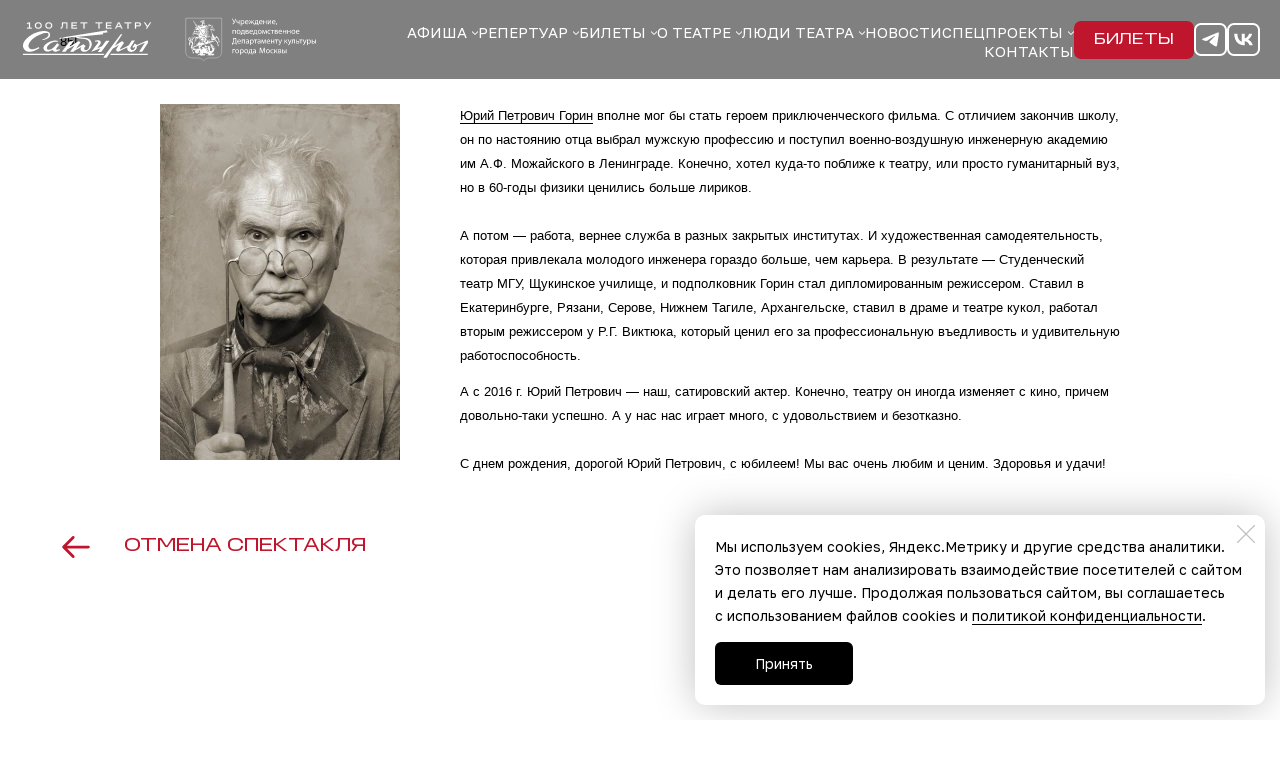

--- FILE ---
content_type: image/svg+xml
request_url: https://stnl.ru/files/006/923/139/6923139/original/stnl-gray.svg
body_size: 810
content:
<?xml version="1.0" encoding="utf-8"?>
<!-- Generator: Adobe Illustrator 25.2.3, SVG Export Plug-In . SVG Version: 6.00 Build 0)  -->
<svg version="1.1" id="Layer_1" xmlns="http://www.w3.org/2000/svg" xmlns:xlink="http://www.w3.org/1999/xlink" x="0px" y="0px"
	 viewBox="0 0 748.3 748.3" style="enable-background:new 0 0 748.3 748.3;" xml:space="preserve">
<style type="text/css">
	.st0{fill:#666666;}
</style>
<path class="st0" d="M739.4,740.2H9V8.2h539.5v35.4H43.7v661.3h661V43.6h-41.8V8.2h76.5V740.2z M151.6,476.2
	c8,2.2,17.1,3.3,27.3,3.3c17.3,0,31.5-4.5,42.5-13.6c11-9,16.6-20.6,16.6-34.7c0-19.7-14.3-37.6-43-53.8l-12.2-6.9
	c-9.2-5.1-15.7-9.5-19.3-13.1c-3.7-3.6-5.5-7.4-5.5-11.4c0-4.6,2-8.3,6.1-11.1c4-2.8,9.4-4.2,16-4.2c12.8,0,29.4,6.1,49.6,18.3
	v-33.7c-17.7-9.5-35-14.2-51.8-14.2c-16.2,0-29.5,4.2-39.7,12.5c-10.3,8.4-15.4,19.1-15.4,32.4c0,10.2,3.4,19.7,10.2,28.3
	c6.8,8.7,21.2,19.1,43.1,31.3c11,6.2,18.1,11,21.4,14.3c3.3,3.3,5,7.5,5,12.4s-2.6,9-7.7,12.5c-5.1,3.5-11.2,5.2-18.3,5.2
	c-6.9,0-15.3-2.1-25.3-6.3c-10-4.2-19.9-9.6-29.5-16.4V464C133.6,470,143.6,474,151.6,476.2z M253.1,335.1H283v76.3
	c0,15.6,0.7,26.2,2.2,31.7c1.4,5.5,3.2,10,5.3,13.5c2.1,3.4,4.8,6.5,8,9.3c10.3,9.1,23.3,13.7,38.9,13.7c15.5,0,29.7-3.7,42.8-11
	v-31.8c-13.6,8.1-26.5,12.2-38.7,12.2c-16.3,0-24.5-9.8-24.5-29.5v-84.2h54.4v-30.7H317v-35.5l-64,62.8v3.2H253.1z M404,304.5v172
	h34.8V353.6c11.2-16.1,24.9-24.1,41-24.1c12.6,0,21.6,3.8,26.9,11.3c5.4,7.5,8,20.1,8,37.7v98h34v-98.4c0-20.9-2.4-36.2-7.2-45.9
	c-4.8-9.7-11.8-17.3-21-22.8s-19.2-8.3-29.9-8.3c-19.3,0-36.6,8.4-51.8,25.2v-21.9L404,304.5L404,304.5z M588.6,476.1h34V8.1h-34
	V476.1z"/>
</svg>


--- FILE ---
content_type: image/svg+xml
request_url: https://satire.ru/images/009/847/056/9847056/original/satire-100-red.svg
body_size: 30056
content:
<?xml version="1.0" encoding="utf-8"?>
<!-- Generator: Adobe Illustrator 28.0.0, SVG Export Plug-In . SVG Version: 6.00 Build 0)  -->
<svg version="1.1" id="Layer_1" xmlns="http://www.w3.org/2000/svg" xmlns:xlink="http://www.w3.org/1999/xlink" x="0px" y="0px"
	 viewBox="0 0 889 1352" style="enable-background:new 0 0 889 1352;" xml:space="preserve">
<style type="text/css">
	.st0{fill:#BF162D;}
	.st1{fill:none;stroke:#5C5C5C;stroke-width:2.101;stroke-miterlimit:15.1181;}
	.st2{fill:none;}
	.st3{fill-rule:evenodd;clip-rule:evenodd;fill:#5C5C5C;}
	.st4{fill:#5C5C5C;}
</style>
<g>
	<g>
		<g>
			<path class="st0" d="M21.7,790.2c4.9,18.8,11.2,37.3,20.8,54.9c7.8,14.2,16.9,27.6,31,38.1c16.1,12,34,11.9,49.9,6.9
				c13.1-4.2,24-12.1,32-21.9c4.2-5.1,7.9-10.4,11.4-15.9c2.7-4.2,4.7-7.5,4.7-7.5l-14-6.2c-6.5,6.5-13.7,12.5-22.7,16.7
				c-8.1,3.7-17.9,2.2-23.9-3.7c-10.9-10.8-15.5-24-17.5-37.8c-2.8-19.1-2.8-38.3-2.3-57.6c0.6-23.9,3-47.7,6.5-71.5
				c2.6-17.3,5.9-34.5,9.9-51.6c5-21.7,10.9-43.2,17.7-64.6c8-25.2,17-50.1,26.4-74.9c9.4-24.7,20.2-48.9,32.3-72.8
				c18.1-36,36.9-71.6,58.5-106.2c25.8-41.3,55.1-80.8,89.4-117.5c37.8-40.5,80.7-76.7,129.4-107.7c22.3-14.1,43.7-29.6,70.7-37.5
				c4.5-1.3,4.7-1.4,4.4,2.6c-1.6,21.3-5.5,42.3-10.8,63.2c-6.7,26.5-15.3,52.5-25.1,78.3c-9.8,25.8-20.9,51.1-32.7,76.2
				c-8.3,17.7-17,35.2-26.6,52.4l14.2,11.2c2.4-2.9,4.7-6,7-8.9c24.4-31.3,47.5-63.4,67.6-96.9c14.8-24.7,27.7-50,38.4-76.2
				c6.3-15.4,11.7-31,15.9-46.9c4.3-16.4,7.6-33,9.5-49.8c1.6-14.6,1.1-46.8-1.2-47.2C584.3,8.5,576,8,567.7,8.2l0.4-0.5
				c0,0-109.4,0-261.3,131.5C147.5,277.3-10.5,521.5,15.3,750.4c0.2,3.2,0.4,5.4,0.6,6.4C16.8,768.1,18.8,779.2,21.7,790.2z"/>
			<path class="st0" d="M587.2,832.1c0.3-0.2,12.6-3.1,18.7-5.9c-0.8,2.2-1.4,3.7-1.9,5.2c-3.2,9.4-6.4,18.8-6.2,29
				c0.2,7,2,13.5,9.1,16.7c21,6.8,42-20.7,48.3-27.1c0,0,0.8,3.4,0.9,4c5.1,15.3,11.4,27.6,33.9,24.3c19.4-3.3,33.5-14.1,42.8-31.2
				c5.1-9.4,8.6-19.1,1.7-29.6c6.8-2.1,25.8-12.1,25.8-12.1s-22.8,66.4-22.7,67l27.3-0.8c0.2-0.2,36.6-108,36.6-108l-26,0.6
				c0,0-8.7,26.3-29.1,36.2c-10.1,6.2-29.3,10.7-29.3,10.7c-0.2,0.2-2.4,7.7-3.5,11.7c3.1-1.2,5.5-2.4,8-3.1c5.7-1.4,9,1.3,9.2,7.1
				c0.2,3.7-0.4,7.3-1.9,10.7c-4.8,11.1-11.9,19.7-24.7,21.8c-12,2-19.7-5.6-17.7-17.6c0.6-3.5,1.7-6.8,3.1-10
				c8.3-19.3,20.7-36,33.3-52.6c4-5.3,8.2-10.3,13-16.2c-10.8,0-20.6,0-30.3,0c-2,0-3.2,1.2-4.4,2.5c-16.5,16.4-27.7,34.6-39.1,56.3
				c-1.4,3.3-4.5,9.7-4.5,9.7c-6,5.5-12.3,10.7-20.1,13.7c-5,1.9-8.4-0.5-8.3-5.9c0.1-8.5,3.6-15.8,8.4-22.6
				c6.9-9.7,22.2-31,22-31.8c-0.1-0.7-21.9-15-22.6-14.8c-0.7,0.2-11.4,13.2-16.7,18.4c-6.6,6.5-13.6,12.3-22.9,14.6
				c-1.7,0.4-3,0-3,0c0-0.4,5-19.2,7.2-27.7c7.6-28.9,23.5-90.8,23.8-92.1l-11.5-1.4c-0.1,0.3-7.6,20.9-10.8,30.2
				c-9.6,28.1-19.1,56.2-28.8,84.3c-9,26.2-18.2,52.2-27.2,78.4c-8.1,23.5-16.1,47.1-24.2,70.6c-2.9,8.4-5.8,19.3-9,28.8
				c3.7-3.1,6.1-6,9.9-6.8c10.1-2,17.7,2.6,24.8,8.8c0.3,0,0.6,0,0.9,0c5.5-20.7,11-43.8,16.5-64.5c3.7-14.1,7.3-28.2,10.9-42.3
				C579.9,857.9,586.4,832.8,587.2,832.1z"/>
			<path class="st0" d="M552.3,588.1c-34.8,21.2-69.7,42.4-104.5,63.6c-36.9,22.5-73.8,45-110.7,67.5c-11.1,6.8-22.3,13.6-33.8,20.6
				c4.7,3.8,15.3,12.2,16.2,12.3c1.1,0,36.9-24,57.9-23.9c16.8,0,32.3,6,47.2,13c20.6,9.6,29.8,26.6,29.7,48.7
				c-0.1,20.2-6.4,39.1-15.7,56.7c-4.6,8.8-15.8,22.4-29.9,17.5c-18.8-6.5,8.2-73.6,8.2-73.6s-12.2-4-19.6-6.2
				c-3.7-1.1-7.6-2.3-7.6-2.3l-3.9,10.4l-33.3-11.7c0,0-22.2,21.5-27.5,20.5l6.6-20.4l-25.2,0.1c-0.5,0.4-12.9,35.5-23.1,65.5
				c-2,3.2-11.8,21.7-22.5,21.5c-3.6-0.1-1.6-5.4-1.6-5.4l27.5-80.1l-21.3-0.3c0,0-1.1,2.7-4.5,1.1c-10.9-5-28.9-6.8-39.5-1.8
				c-19.4,9.2-30.6,26.2-40.7,44c-5.8,10.3-9.7,21.2-10.3,32.1c0.1,14.8,7.4,28.9,19.9,31c28.1,4.7,48.3-16,48.7-16.1
				c0.7-0.2,0.3,14.8,15.4,14.2c6.8-0.3,13.6-5.6,19.5-12.3c-1.7,5.1-2.9,9.2-3.6,11.7l26.3-0.9c4.7-17.9,17.8-55.7,18.7-56.5
				c0.3-0.3,16.3-3.3,28.5-16.2c-2.9,10.7-19.6,58.9-23.7,73.1l27.3-0.6c4.9-17.4,22.4-64.3,25-71.8c3.8,1.3,7.7,2.5,7.7,2.5
				c-2.5,8-4,13.1-4.9,19.5c-1.9,12.5-2.7,25,1.3,37.3c1.6,5,4.3,8.6,8,11.4c5.3,4.1,12.1,6,18.8,6.1c14.5,0.1,23.8-6.3,34.1-19.8
				c13.3-17.4,22.1-37.2,25.8-59.1c0.3-1.7,0.5-3.3,2.4-4.4c4.7-2.5,9.2-5.4,13.8-8.1c0.5,1.1,0,1.7-0.3,2.3
				c-7.4,15.7-14,31.7-18.7,48.4c-2.2,7.9-4,15.9-3.8,24.1c0.2,7.1,2.8,11.2,8.1,12.5c4.2,1,8.4,0.8,12.5-0.8
				c10.2-4.1,18.6-10.7,25.9-18.8c4.6-5.1,9-10.3,13.5-15.4c-4.3,12.3-5.6,16.8-10.1,29.2c9,0,26.7-1.1,26.7-1.1
				c1.8-5.8,37.3-108.4,37.3-108.4l-24.9,0.6c0,0-13.2,39.6-20.5,55.9c-2.9,7.2-4.9,9.2-11.2,13.8c-3.4,2.5-7.2,4.2-11.4,4.8
				c-3.2,0.4-6.5,0.2-8.3-1.4c-3.7-3.2-3.8-7.5-2.4-12c3.4-11,8.2-21.5,12.4-32.2c2.7-7,6.2-13.8,6.5-21.6c0.2-5.1-1.9-7.4-6.8-8.4
				c-6.9-1.4-12.7,0.9-18,4.8c-6.1,4.4-12.1,9.1-18.1,13.7c-0.7,0.5-1.4,1.4-2.3,1.1c-1.3-0.4-0.7-1.8-0.7-2.7
				c-1.6-25-12.4-44.7-33.2-58.9c-13.3-9.1-27.9-14.4-43.9-16.2c-0.1-0.6-0.1-0.5-0.2-1.1l477.7-262.6c-16.6,2-20.2-7-16.9-18.9
				c0.2-0.8,0.6-1.6,0.9-2.5c3-7.9,3.6-9.4,11.6-19.8l-2.8-10.8c-3.5,2-131.1,85.8-148.1,95.8C657.5,524,604.9,556,552.3,588.1z
				 M244.9,837.9c-1.1,2.5-14.9,26.4-29.9,30.8c-13.9,4.1-20.3-4.7-18.3-18.2c1.6-8.1,5.1-18.5,11.2-28.3
				c5.7-9.3,12.1-18.2,21.5-24.2c5.2-3.3,13.8-3.9,19.7-3c3.6,0.6,9.2,3.4,9.6,4.4C258.6,799.4,249.5,827.8,244.9,837.9z"/>
			<path class="st0" d="M434.5,898c-26.4,0.9-52.8,1.8-79.3,2.7c-26.6,0.9-53.2,1.8-79.7,2.6c-24.5,0.8-49.1,1.5-73.6,2.3
				c-47.6,1.6-95.2,3.2-142.8,4.9c-11.5,0.4-37.5,0.8-37.5,0.8v21.9c0,0,28.7,0.6,41.2,0.5c67.5-0.5,135-0.9,202.5-1.4
				c0-0.1,0-0.3,0-0.4c9.4,0,18.7,0.1,28,0c46-0.4,92.1-0.1,138.1-0.9c24.8-0.4,49.7-0.4,74.5-0.5c2.3,0,4.1,0.2,5.1-3.1
				c0.7-2.4,1.5-5.6,2.4-9c2.8-10.5,6.1-23.3,6.1-23.3C519.1,894.9,462.2,897,434.5,898z"/>
			<path class="st0" d="M806.7,885.5c-1.9,0.2-3.8,0.2-5.7,0.3c-34.9,1.2-69.8,2.3-104.7,3.5c-36.6,1.2-73.3,2.5-109.9,3.6
				c-2.9,0.1-4.1,1-4.7,3.6c-2.1,9.7-3.9,19.4-6.6,28.9c-1.3,4.6,0.3,4.6,3.9,4.5c35.7-0.1,179.5-1.9,215.7-1.7
				c3.1,0,3.9-1.3,4.7-3.7c3.5-11.5,7.2-23.1,10.8-34.6C811.7,884.9,811.7,884.9,806.7,885.5z"/>
			<path class="st0" d="M201.9,506.5c2,70.2-42.3,79.8-42.3,79.8l1.5,15.6c33.7-5.4,47.2-38.5,47.2-38.5l3.6,27.5l21.4,143.6
				l30.9-17.4l-36.1-222.4L201.9,506.5z"/>
			<path class="st0" d="M297,667.3c9.2,6.7,19.4,9.9,30.3,9.6c6.1-0.2,12.5-1.4,19.1-3.8c15.9-5.7,28.4-17.1,37.3-33.8
				c8.7-16.5,13.3-36.4,13.6-59.2c0.3-22.7-3.8-46.2-12.3-69.9c-8.2-22.9-19.5-39.6-33.7-49.6c-14.5-10.3-31.5-12-50.4-5.3
				c-15.3,5.5-27.5,16.7-36.2,33.5c-8.6,16.4-13,36.3-13.3,59.1c-0.3,22.6,3.8,46.2,12.3,69.9C271.8,640.5,283.1,657.2,297,667.3z
				 M286.2,494c4.6-14.5,11.6-23.6,20.9-26.9c2.6-0.9,5.1-1.4,7.5-1.5c6.1-0.2,11.7,2.4,16.9,7.7c8,8,15,20.6,21,37.3
				c8.2,22.8,13.2,45.6,14.9,67.6c1.7,21.9,0.1,40.7-4.7,55.9c-4.6,14.5-11.6,23.6-20.9,26.9c-9.1,3.2-17.1,1.2-24.4-6.2
				c-8-8-15-20.6-21-37.3c-8.2-22.8-13.2-45.6-14.9-67.6C279.8,528,281.4,509.2,286.2,494z"/>
			<path class="st0" d="M405.3,409.8c-8.6,16.4-13,36.3-13.3,59.1c-0.3,22.6,3.8,46.2,12.3,69.9c8.1,22.7,19.3,39.4,33.3,49.5
				c9.2,6.7,19.4,9.9,30.3,9.6c6.1-0.2,12.5-1.4,19.1-3.8c15.9-5.7,28.4-17.1,37.3-33.8c8.7-16.5,13.3-36.4,13.6-59.2
				c0.3-22.7-3.8-46.2-12.3-69.9c-8.2-22.9-19.5-39.6-33.7-49.6c-14.6-10.3-31.5-12-50.4-5.3C426.2,381.8,414,393.1,405.3,409.8z
				 M455,386.6c6.1-0.2,11.7,2.4,16.9,7.7c8,8,15,20.6,21,37.3c8.2,22.8,13.2,45.6,14.9,67.6c1.7,21.9,0.1,40.7-4.7,55.9
				c-4.6,14.5-11.6,23.6-20.9,26.9c-9.1,3.2-17.1,1.2-24.4-6.2c-8-8-15-20.6-21-37.3c-8.2-22.8-13.2-45.6-14.9-67.6
				c-1.7-21.9-0.1-40.7,4.7-55.9c4.6-14.5,11.6-23.6,20.9-26.9C450.1,387.1,452.6,386.6,455,386.6z"/>
		</g>
		<path class="st0" d="M554.2,510.3c2,7.8,4.5,15.4,8.8,22.3c3.7,6,7.9,8.1,13.1,6.6c4-1.2,7.5-3.5,10.1-6.9
			c6.6-8.5,10.4-18.3,12.5-28.7c1.3-6.6,2.5-13.2,3.7-19.7c2.5,12.5,3.6,16.9,6,29.6c7.6-4.5,22-14.2,22-14.2
			c-1.4-5.8-22.5-110.1-22.5-110.1l-20.7,12.9c0,0,3.7,17.1,6.8,33.8c2.5,13.3,2.9,27,1.3,40.5c0,0.1,0,0.2,0,0.4
			c-2.6,20-9.9,32.9-13.1,35.4c-2.5,2-5.3,3.4-7.7,3c-4.7-0.8-6.9-4.4-8-8.9"/>
		<path class="st0" d="M688.3,444.5c0,0,0.5,11.1-6.3,14.7c-4.1,2.2-13.5,5.2-21.7-5c-9.1-11.4-9.2-23.2-9.2-23.2l25.7-15.6l0.8-0.5
			c16.3-10,18.8-33.3,4.1-45.5c-4.8-4-10.8-6.3-18.2-5c-5.9,1-12,4-18.2,10c-33.1,32-16.2,70.3-16.2,70.3s6,20.8,24.3,30.6
			c21,11.2,47.1-1.1,52.7-24.2c0.1-0.2-5.6-2.3-5.5-2.6L688.3,444.5z M668,376.9c13.8-2.1,15.2,22.3,3.3,29.6L649,420.2
			C649,420.2,646.1,380.3,668,376.9z"/>
	</g>
	<path class="st0" d="M822.1,265.1c-11.4-13.1-27.4-19.8-46.1-21.8c-15.8-1.6-31,0.7-45.7,6.8c-0.4-0.5-0.3-0.4-0.7-0.9l147-186.8
		c-13.5,9.6-20.8,3.5-23.6-8.3c-0.2-0.8-0.3-1.7-0.4-2.5c-1.8-11.1,0.1-21.8,3-32.4l-6.1-5.2c-2.1,3.4-22.1,35.5-32.1,52.2
		C787,118.8,711.1,243.5,689.8,280.5c-6.4,11.1-12.9,22.3-19.6,33.9c5.8,1.1,19,3.4,19.8,3c1-0.5,20.6-38.2,38.9-48.1
		c14.6-7.9,30.8-10.1,47.1-11.1c22.4-1.4,38.4,8.9,48.8,28.2c9.5,17.6,13,36.9,13.3,56.6c0.1,9.8-3.1,26.9-17.6,29.3
		c-19.3,3.3-27.7-67.7-27.7-67.7s-12.5,2.4-19.9,3.9c-3.7,0.8-7.6,1.6-7.6,1.6l1.6,10.9l-34.4,5.6c0,0-9,29.1-14.2,30.8l-3.9-20.8
		l-21.8,12c-0.4,0.9,14.7,92,18.6,108.1l22.4-13.2c-4.4-17.7-10.9-56.7-10.5-57.8c0.1-0.4,12.5-10.6,17-27.6
		c2.6,10.6,10.9,60.4,14.1,74.5l23.4-13.4c-4-17.4-11-66.3-12.3-74.1c3.9-0.6,7.9-1.5,7.9-1.5c1.6,8.1,2.8,13.3,4.9,19.2
		c4.3,11.7,9.5,23,18.8,31.7c3.9,3.6,8.1,5.5,12.8,6.2c6.8,1,13.6-0.8,19.6-4.2c12-6.7,16.8-16.6,19.3-32.8
		C852.5,331.4,842.6,288.6,822.1,265.1z"/>
</g>
<g>
	<path class="st1" d="M14,1048.2h237.5v222.4l-0.2,2.2l-0.2,2.2l-0.2,2.2l-0.3,2.2l-0.5,2.2l-0.5,2.2l-0.5,1.8l-0.7,2l-0.8,1.8
		l-0.8,1.8l-1,1.7l-1,1.8l-1.2,1.7l-1.2,1.5l-1.3,1.5l-1.5,1.5l-1.5,1.3l-1.7,1.3l-1.7,1.2l-1.8,1.2l-1.8,1l-1.8,1l-2,0.8l-2.2,0.8
		l-2.2,0.7l-2.4,0.7l-2.4,0.5l-2.5,0.3l-2.5,0.5l-2.7,0.2l-2.7,0.2l-2.9,0.2h-29.2l-1.8,0.2H172l-1.8,0.2l-1.8,0.2l-1.7,0.2
		l-1.7,0.3l-1.7,0.2l-1.5,0.3l-1.5,0.3l-1.5,0.5l-1.5,0.5l-1.5,0.5l-1.3,0.5l-1.5,0.5l-1.3,0.5l-1.3,0.5l-1.2,0.7l-1.3,0.5l-1.2,0.7
		l-1.2,0.7l-1.2,0.7l-1.2,0.8l-1.2,0.8l-1.2,0.8l-1.2,0.8l-1,0.8l-1,0.8l-1,0.8l-1,0.8l-0.8,0.8l-2,1.8l-1.8-1.8l-1-0.8l-1-0.8
		l-1-0.8l-1-0.8l-1-0.8l-1.2-0.8l-1.2-0.8l-1.2-0.8l-1.2-0.8l-1.2-0.7l-1.2-0.7l-1.3-0.7l-1.2-0.5l-1.2-0.7l-1.3-0.5l-1.3-0.5
		l-1.5-0.5l-1.3-0.5l-1.5-0.5l-1.5-0.5l-1.5-0.5l-1.5-0.3l-1.7-0.3l-1.7-0.2l-1.7-0.3l-1.7-0.2l-1.8-0.2l-1.8-0.2h-1.8l-1.8-0.2
		H59.5l-2.9-0.2l-2.7-0.2l-2.7-0.2l-1.8-0.7l-2.5-0.3l-2.4-0.5l-2.4-0.7l-2.2-0.7l-2-0.8l-2.2-0.8l-2-1l-1.8-1l-1.8-1.2l-1.7-1.2
		l-1.7-1.3l-1.5-1.3l-1.5-1.5l-1.3-1.5l-1.2-1.5l-1.2-1.7l-1-1.8l-1-1.7l-0.8-1.8l-0.8-1.8l-0.7-2l-0.7-1.8l-0.5-2.2l-0.5-2.2
		l-0.3-2.2l-0.2-2.2l-0.2-2.2v-224.4"/>
	<path class="st2" d="M15.3,1049.7H250v220.8c0,23.9-15.3,40.7-44.9,40.7h-27.6c-21.2,0-34.8,7.4-44.9,17.3
		c-10.1-9.9-23.7-17.3-44.9-17.3H60.2c-29.6,0-44.9-16.8-44.9-40.7L15.3,1049.7"/>
	<g>
		<path class="st3" d="M154.2,1274.9l-0.2,0.2l0,0L154.2,1274.9z"/>
		<path class="st3" d="M186.1,1111.4c-0.3,0,0,1.7,0.2,2.5c0,1,0.2,1.7,0.7,2.5c0.3,0.7,0.7,0.8,0.5,0.5c-0.3-1.7-0.8-3-0.8-4.5
			C186.6,1111.7,186.4,1111.5,186.1,1111.4z"/>
		<path class="st3" d="M188.3,1113.9c-0.2-0.5-0.5-0.7-0.5-0.8c-0.2,0,0.2,1.5,0.2,2.4c0,0.7,0.2,1.3,0.7,2c0.5,0.5,0.7,0.8,0.5,0.5
			C188.6,1116.4,188.3,1115.1,188.3,1113.9z"/>
		<path class="st3" d="M189.3,1114.7c-0.2,0,0.2,1.3,0.3,2c0,0.7,0.2,1.2,0.7,1.7c0.3,0.7,0.7,0.7,0.5,0.5c-0.5-1.2-0.8-2.4-1-3.4
			C189.8,1115.1,189.5,1114.9,189.3,1114.7z"/>
		<path class="st3" d="M236.9,1201.8l-1.2-4c-0.2-1.7,0-3,0.2-4.2c0.3-3.2,0.5-5-3-7.4c-4.4-4.5-8.1-9.1-11.1-13.8
			c0.2-6.4-5.4-8.1-8.7-1.2l-6.7,4.7c-1.7,1.2-2.9-0.7-2.9-2.5c-0.7-8.4-6.4-15-12.6-21.5c-3.4-10.1-7.9-18.7-9.6-26.4
			c6.4,0.7,11.1,1.8,12.9,3.9c2.9,3,6.4,4.5,7.2,2.5c0.3-0.7-1.7-1.8-2.7-2.9c1.2,0,2.5,1,4,2.5c0.8,0,1.3-0.2,1.8-0.5
			c-0.3,0-0.7,0-1-0.3c-1.2-0.8-1.8-1.5-1.7-2.5l0.2-1.7c-1.2,0.2-1.5-0.7-1.5-1.8c0-0.2-0.5-0.2-0.3-0.5c-2-0.3-2.9,0.3-3.4,1.8
			c-0.2,0.5-0.5,0.2-0.8-0.5c0.2-0.3-0.7,0.2-1.2-0.2c-0.3,0-0.2-0.8-0.5-0.7c-0.2,0-0.2,0.3-0.7,0.3c-0.3-0.2-0.2-0.8-0.8-0.2
			c-0.5,0.5-0.5,0.5-0.7-0.2c0.2-0.5,0.5-1.7-0.7-0.2c-0.5,0.2-0.5,0.2-0.8-0.3c-0.7-1.8-1.2-2-1.3-0.3c-0.3,0.7-0.7,0.8-0.7-0.2
			c-0.7-2.9-0.8-2.9-0.5-0.2c-0.2,1.2-0.5,1.2-1.2-0.3c-0.8-2.4-1.2,0.2-1.7-0.8c-0.8-1.3-0.2-3.2-1.5-3.9l0.8,3.9
			c0,0.5-0.8,0.7-1-0.2c-0.5-2.5-2.2-7.1-1.8-5.5l1,5.4c0.2,0.5-1.2,0.2-1.3-0.5l-1.3-6.7c-0.3-1.8-0.3,3.5,0.5,5.9
			c0,0.3-0.8,0.3-0.8-0.2s-1-6.9-1.3-6.6c-0.8,0.8,1.3,7.1-0.3,6.1c-0.2-0.2-0.8-6.4-1-6.6c-0.2,0,0,6.1-0.2,6.1
			c-1.8-2.2,0.2-8.2-1.2-8.6c-0.2,0-0.8,7.4-1,7.1c0.8,5.7,5.4,5.9,5,7.6l-3.2-1.7c0.8,1.7,2.2,3.5,3.2,5.4c-1,0.3,0.2,1.7,0.8,2.4
			c-1-0.2-0.8,0.5,1.2,2.4c0.5,0.3,0.5,0.7,0.5,1c-2.4-0.5-2.5-0.5,1.2,2.5c-2.4-0.3-2.5-0.2,0.2,1.7c0.5,0.3,1,1,1.2,1.7
			c0.2,0.5-0.3,0.2-0.5,0.2c-0.5-0.2-1.2-0.7-1.3-0.8c-0.7-0.2-0.2,0.8,2.9,3.2c0.8,0.7,1.2,1.2,0.5,1.5c-3.7-2.4-3.5-1.8,0.5,1.8
			c1,1.5,1.2,2.2,0.8,2.5c-3.4-2.7-5.5-4.5,0.2,1.2c1,1,1.2,1.7,0.5,1.8c-5.7-4.4-2.7-1.5,1.2,2.5c0.2,0.2,0,0.5-0.2,0.5
			c-5.5-4.2-5.7-3.2,0.2,3c0.2,0.5,0.5,1,0.3,1.5c-0.2,0.2-0.5,0-0.8-0.2c-4-3.9-3.7-3,0.8,3.2c0.7,1,1,1.8-0.2,1.3
			c-5-5.7-6.6-6.9-0.2,1.8c0.7,1.2,0.8,1.7-0.2,1.3c-4.5-6.2-4.7-5.4-0.2,1.2c0.3,0.8,0.3,0.8,0,0.8c-4-5-5.4-6.2-0.2,1.2
			c0.7,1.3,0.5,1.5-0.2,0.8c-5-6.2-5-5.4-0.2,1c0.2,0.3,0.3,0.7,0.3,0.8c0,0,0-0.2,0.2-0.2l0.5-0.3c0.2-0.2,0.3-0.2,0.5,0.2l1.7,2.2
			c0.2,0.2,0.2,0.3,0,0.5l-0.5,0.3c-0.2,0.2-0.3,0.2-0.5-0.2l-1.8-2.2c0-0.2,0-0.2,0-0.3c0,0-0.2,0-0.5,0c-5.7-6.6-5.7-6.4-0.2,0.8
			c0.2,1.8,0.2,1.7-1,0.8c-0.5-0.7-0.5-1.2-1.2-1.8c-3.5-4.4-4-4,0.2,1.5c-0.5,0.5-1,0.5-1.7-0.2c-3.7-4.7-4-4.7-1.2-0.2l-2-0.3
			c-0.3-0.5-0.7-1-1.2-1.5c-3.5-3.4-4.7-3.7-1.2,0.7c0.2,0.2-0.2,0.2-0.2,0.3l-3.9-0.7c-0.5,0-1.2-0.3-1.5-0.8
			c-1.7-2.9-2.7-4-5.4-6.7c0.2,1,2.4,2.9,4,5.5c0.5,1.8-1.5,1-2.2,0.7c-1.2-1.7-1.7-1.8-3.5-4c-5-6.7-10.4-13.4-14.8-18.2
			c0.2-0.8,0.2-1.7,0.3-2.4c3.5,5.5,8.7,11.4,14.3,16.6c-0.5-2.2-7.6-8.4-11.9-14.1c-0.8-1.3-1.5-2.9-2.2-4.2c0.2-0.7,0.2-1.2,0.2-2
			c3,6.1,7.7,11.8,14.5,17.6c-0.8-2-7.7-7.6-11.4-13.4c-1.3-2.4-2.4-4.2-2.9-5.7v-1c3,6.1,8.2,12.3,14.5,17.6
			c-0.7-2-7.7-7.7-11.3-13.4c-1.2-1.8-2.2-3.9-3-5.9v-1.2c2.9,5.7,9.4,13.6,15.3,18.7c-0.7-1.8-8.7-8.9-12.1-14.3
			c-1.5-2.5-2.5-4.5-3-6.1v-1.5c2.5,5.7,8.7,13.4,14.8,18.5c-0.7-1.8-8.4-8.2-11.4-13.4c-1.2-2-2.4-4.2-3.2-6.4c0-0.5,0-1.2,0.2-1.7
			c2.2,5.9,8.1,12.9,14.3,17.8c-0.7-1.7-7.7-7.4-10.8-12.3c-1.8-3.2-2.9-5.4-3.5-6.9c0-0.7,0-1.2,0.2-1.8
			c1.8,5.7,7.4,12.8,13.6,17.6c-0.5-1.7-7.1-6.9-10.1-11.6c-2.2-3.5-2.9-5.9-3.4-7.4v-0.3c0.2-0.7,0.2-1.5,0.2-2.2
			c1.2,5.7,6.6,13.3,12.9,18.3c-0.5-1.5-6.6-6.7-9.1-10.9c-2.5-4.2-3-6.6-3.7-7.9c1.8-16,8.7-25.5,18.7-27.1l0.2,0.2
			c-0.3,1.8,0,4.2,1.2,6.4c0.2-0.5-0.3-2.7-0.5-4.5v-1.7l0.8,0.2c0.2,2.2,0.8,4.4,1.8,4.5c-0.8-1.2-0.8-2.9-0.8-4l1.2,0.3
			c0,2.4,0.8,4.9,1.8,5c-1-1.3-1-3.2-0.8-4.5l0.2,0.2c0.2,0.8,0.5,1.8,1,2.2c0.5-0.5,0.2-1.7-0.2-2.9c1.2-0.7,2.7-0.5,4.2,0.5
			c0.5,0.7,0.3,1-0.5,1h-0.8l1.8,0.8c0.2,0.2,0.5,0.5-0.5,0.5l-0.7,0.5l2.4,0.2c0.8,0.3,0.7,0.5,0.5,0.8l-0.5,0.7c2,0,4,0.5,6.7,1.8
			c-0.2,0.8-1.2,0.8-3-0.2c0.5,1.2,2.2,1.2,2.2,1.8c-0.2,1.2-2.9,0.2-4,1.7l3,0.2c0.7,0.5,0.5,0.8-0.5,0.8c1.5,1.8,2.9,2.5,3.2,1.2
			c0.5-1,0.8-1,1.3,0c1.8,1.2,2.2,1.2,1.2,1.5l-1.8,0.3l2.2,0.3c0.5,0.2,0.5,0.7,0.2,1c-1.5,0.2-1.5,0.5,1.2,0.5
			c1.2,0.5,1.5,1.2,1.2,1.5c-2.4,0.2-2.2,0.5,0.5,0.7c0.7,0.3,0.8,0.8,0.8,1.2c-1.5,0.3-1.2,0.7,0.5,0.7c0.2,0.3,0.5,0.5,0.2,0.8
			c-1.7,0.5-1.5,0.7,0.7,0.7c0.2,0.8,1.3,0.7,1.8,1.7c1.8-0.3,2.5,0.8,1,0.8l-0.2,0.3c1.7,0.2,2.7,0.5,3.2,1c-0.2-1-0.3-1.8-1-2.2
			l-2.4-1.3c-3.9-4.2-7.1-8.4-9.7-13.1c-0.3-0.5-0.5-1-0.5-1.5c0-1.8-0.5-3.5-2.5-5.2l0.8-0.5l-0.2-0.7l2,0.5l-2-3.4
			c-1.2-4.2-4.9-4.7-10.6-3.2c-0.8,0.2-1.8-0.7-2.9-1.8c-3.5-3.5-7.4-5.4-6.1-2.9c0.2,0.5,1.3,1.7,0.2,1.5l-6.1-1
			c-1.3-0.2-1.5,0.2-1.2,0.8c1.2,1.2,2.2,2.4,2.7,3.7l-7.7,0.5c-1.5,0.2-2.9,0.8-4.4,0.7c-4.2-3.5-9.4-0.8-15,3.2l-0.8-0.3l-0.2-6.4
			h0.7l-0.5-4.2h0.5c0.5-5.7-0.7-9.6-2.7-12.3v0.2c0.2,0.8-0.8,1.5-1.3,0.8c-0.5-0.8,0-1.5-0.5-2.5c-0.5-0.8,0.2-1.2,0.7-0.5
			c0.2,0.2,0.5,0.3,0.7,0.7c0.2-1.2,1.7-1,1.8-1.5c1.8-2.2,1.7-4.7,1.7-6.1c0-0.5-0.2-0.8-0.2-1.2c-0.5,0.5-0.7,1.3-0.7,3
			c0,1-0.5,2-1.3,2.5c-0.5,0.2-0.7,0-0.5-0.8l0.8-1.7c0.3-1.5,0.2-2.4,0-2.7c-0.3-1.8,0.7-2,1.7-0.5c-0.5-1.7-1.2-2-2.4-1.3h-1.5
			c-1.7-0.2-3-0.8-3.7-1.5c-1.8-1.2-3.5-1.2-5-0.2c-8.1,2-9.4,8.2-19.2,4c-1.2-0.2-1.3,0.3-0.8,1.2c1.7,2.2,4,3.7,6.6,4.9
			c-0.8,0.7-2.7,0.8-5.5,0.5c1.7,2.2,4.9,3.4,9.9,3.2c1.8,1.2,4,0.7,6.6-0.3c1.3-0.8,1.5-0.3,0.5,1.5c-2.5,2.2-4.4,6.2-4.7,13.6
			c-1,1.5-1.5,3.2-1.8,5c-3.7-1-6.9-1.7-8.2-0.5l-1.5-0.2c-3.2-2.5-6.4-2.4-8.9-0.7l-5.7,4.4c-2.2,1.5-3.9,1.5-4.2-0.2l-2.4-5
			c0.2-3.5-1.2-5.2-3.7-5.4c-1.2-1-1.8-2.2-2.2-3.5l-0.2-0.2c0.2,0.2,0.2,0.5,0.2,0.7c-0.7-0.3-1.2-0.2-1.5,0.2
			c-0.3,0.7-1.3,1.3-2.7,2.2c1.3-0.3,2.5-0.8,3.7-1.7c0.8,0.2,0.8,0.7,0.7,1.5c-0.3,0.5-0.8,0.8-1.5,1c-1,0-1.3,0.3-1.2,1.5
			c0.2,1.7-0.7,2-2.2,0.8l-1.8-2.2c-1.3-1.3-1.7-2.5-0.8-3.5l2-2c1-0.8,2.4-1.2,3.5-1c0.2,0.2,0.2,0.2,0.2,0.3
			c0-0.3,0.2-0.5,0.2-0.8c-0.2,0.2-0.3,0.2-0.7,0.2c-2-0.3-3.2,0.2-3.7,1.5c-1,1-1.3,1-1.2-0.7c0.3-1.5,1.3-2.4,2.5-2.4l2.5,0.5
			c0.2,0.2,0.3,0.3,0.5,0.3c-0.2-0.8-0.7-1-1.7-1c-1.5,0-2.9-0.2-3.5-0.8l-10.8-14.3c-1.5,0.2-2,1.2-1.8,2.9l9.9,13.9
			c0.3,0.7,1,1.3,0.8,1.8c-0.8,1.8-1.2,3.2,0.5,4.7l3.4,3.2c0.3,2.4,0.8,4.2,1.5,4.9c-0.8,1.5,0.2,3,1.5,4.4c0.3,0.5,0.5,1,1,1.5
			l0.5,4.7c-4.7,3.9-7.1,6.7-7.4,8.6c-0.2,1-0.5,1.8,0.2,2.4l6.6-0.7c0.5,0.3,1.2,0.5,1.5,0.8c1,2.4-0.3,6.1-3.9,6.4
			c-8.1,2-13.9,4.9-11.8,10.3c3,3.9,1.5,7.4-3.7,10.4c-1.2,1.2-1.8,2.5-1.5,4.4c-1.5,1.2-2.5,3.2-3.5,5.2c-0.8,2.2-0.8,3.2,0.8,3
			c11.4-3.7,22.5-5.4,30.4,1.2c3.9,3.2,3.2,4.9,9.4,5.2c-0.7,2.5,0,4,2.2,4.5l0.3,2.9c-2.5,0.5-5.2,0.5-7.7,1.2
			c-2.9,0.7-5.4,1.8-7.9,1.8c-2.2-1.7-4.5-2.7-6.6-3.9c-10.3-6.4-18.8-6.7-26.2,2c-3.9,4.5-7.4,10.8-10.4,20.3
			c-0.5,1.7-1.8,2.4-4.5,0.8c-5.4-4.4-6.4-8.2-3.7-10.8c3.7-3.5,5.2-1.5,3.2,0.5l0.2,0.5c2.9,0,4,2,5,4c2.5-6.4,1.2-10.8-2.4-14.1
			l-0.8-0.2l0.3,5.4c-5.9-1.2-9.1,3.4-9.6,7.6c-0.3,4,1.5,7.7,6.9,10.9c3,1,3.9,4.4,1.5,7.9c-5.7,8.4-4.9,17.5,0.3,29.1l0.7-0.3
			c1.2-12.8,3.7-19.2,8.1-20.3c1.3-0.5,2.5-1.3,3.7-2.9c1.2-1.8,1.8-1.7,2.9,0.3c2.4,5.4,2.2,10.4-1.2,15.6
			c-7.4,11.9-7.7,21,2.9,28.2l0.3,0.8l-2.9,3.5c-0.8,1.5-0.2,3.2,2.2,5.2c1.8,2.2,2.7,5.5,3.2,9.9c-0.8,1.3-1,3-0.5,4.9
			c1.5,2.2,5.4,3.4,10.8,2.9c0.5-0.2,0.5-0.5,0.5-1.2c0.5-2.5-1.2-4.2-3-7.2c-5.2-4.7-6.4-9.1-4.7-13.4l0.8-1.2
			c4.2,1.5,9.4,3.2,14.1,3.9c-2,4.2-1.8,9.2,0,12.3c3.4,5.7,6.9,8.4,13.6,7.9c9.1-0.8,13.4-8.2,10.1-18.3c3.2-1.8,5.4-1.7,6.4,0.3
			c-0.2,4.5,1.8,3.2,2,7.6c-5.4,4.7-7.4,8.7-1.5,11.3c3,3,1.3,4.2-2.5,4.4c-4.2-1-7.1-0.8-7.7,2.5c-3.9,0.2-4.9,2.5-4.7,6.1
			c1.2-2.7,3.2-2.9,4.4-2.2c2-0.2,4.2,0.5,5.9-0.3s3.5-0.8,5.7,0.2c1.2,0,1.8,0.5,2.5,1.3c2.7,2.9,2.4-0.3,8.2,3.2
			c1.5,0.2,3.9,0,4.4,2.4l0.5-2.2c0.5-0.8,0.2-1.7-0.7-2.5c-1.8-2.2,1.2-2.4,6.4-1.3c2.9,1.2,5.4,1.8,7.4,1.5
			c2.4-2.4,2.9-0.8,3.4,2.2c1.7-4.5,0.5-7.1-4-7.2c0.8-2.5,1.2,1.2,2.9-1.8c1.5-0.7,2.9,0,4.4,1.5c0.3-2.2-1-3.5-3.9-4.2
			c-0.7-1.8-2.2-2-4-0.2c-8.4-2.2-9.4-7.4-4.5-8.4c2.5-0.7,3.5,2,5.5,2.9c1.5,0.5,2.4,0.3,4.4,0.5c2.4,0.2,4.4,0.5,5.9,1.5l1.7,0.5
			c0.8-0.7,1.8-0.5,2.9,0.5c1.2,1.8,2.5,2,3.5,0.5c3.4-2.7,8.4-2.7,8.1-1c-0.2,2.5,0.3,3.4,1.2,3.2c0.8,0.2,1.2,1.2,1.2,2.9
			c-3.2-0.2-5.4,0.5-5.4,2.9c-3,0.8-2.9,3-1.5,5.7c-0.3-5.4,4.2-1,8.7-3.9l3.2-0.3c0.3,1.5,1.8,2.2,4.5,2.2c1-0.5,2.5-0.5,3.5-0.7
			c5.4-1.5,9.7-1.2,12.9,3.4c0.7-1.3,0.5-2.9-0.3-4.2c3.7-2.5,7.9-1.5,5.4,2.5c2.2-1.2,4.4-6.7,1.5-6.7c1.2-3.4,6.2-0.5,4.7,1.8
			c2.2-1.2,2.5-2.9-0.2-4.9c-0.3-1.8-1.8-2.5-4.7-1.7c-1.5-2.7-3.5-2.9-6.2-0.5c-2.7,1.2-4.7,1.3-6.1-0.5c-1.5-2.4-1.2-3.5,0.8-2.7
			c1,0.3,1.5-0.8,2.7-3.2c0.5-1,1.3-1.8,2-3.2c2.9-0.5,5.2-3,8.2-8.1c2.2-1,3.2-5,3.2-11.6c0.8,0.5,2,0.2,3.5-0.8
			c-1-0.2-1.5-0.5-1.5-3h2c-1.5-0.2-3.5-1.3-5.5-3.4c1.8,2.7,3.2,4.9,2.7,6.1c-2.9-1.2-3.4-5.4-4.4-6.6c0,2.2,1.5,3.4,1,5.7
			c-1.2-1.3-1.7-3.5-1.7-6.7c1.2,0.2,1.5-0.5,1.5-2.5c-0.2-2-1.2-1.8-1,0c0,1.5-1,1.8-4,0.2c-0.5,0.5,0.2,1,1.8,2l-0.2,1.7l0.8-1.5
			l0.3,4.7c-0.2,1.2-0.5,1-0.8-0.2l-0.3-2.4c0,1.7-0.2,2.5-0.8,2.4l-0.5-4.4l-1.2,1.5l-0.3-2.5l-1.2,0.8v-3
			c-0.8,0.5-1.7,0.2-2.5-1.2c1.2,0.3,2,0.2,3-0.5c-0.5-2.4,0.5-3.5,2.5-3.7c0.2-0.3,0.2-0.8-0.3-1s-0.8-0.2-1.2-0.7
			c-0.5-1.3,0.2-2,1.3-2.4c0.8,0,1.2,0.3,1,0.8l-0.5,0.5c1,0.3,1.7,0.7,2,1.2c-0.5,0-0.8,0.2-1,0.5c1.8-0.3,1.8,2.7,0.2,2.2
			c-1.2-0.3-1.7,0.2-1.2,2c0.5,2.2,2,2.9,1.8,0.5c-0.2-1.2,3.5-1.3,4,1.2l-1.5-0.5c0.3,1.8,1.8,1,2,2.5l-1.2,0.2
			c1.5,1,2.5,2.2,3.2,3.7c-1.5-0.2-1.7-1.8-3.2-1.8c1.8,2.5,4,2,5.2,4.5h0.8c1.2-0.5,1.5-0.8,1.5-1.5c0-0.5-1.2-0.3-1.8-1.5
			c-0.3-1.5-1.2-3.2-2.9-4.7l-2.7-4.4c-1.8-6.1-4.2-9.4-6.9-7.2l-0.8-0.5c-2.2-2.4-3.7-5.4-4.9-8.9c0.2-4.2-4.4-4.4-6.7-0.5
			l-0.7-3.4l-1.2,1.8l-7.1-10.1c0.8-0.2,2.2-0.8,2.9-1c8.6-0.7,17.1-3.2,25.9-8.1l6.2-1.8c2.9-1.2,3.7-0.2,5,1.2l6.4,6.6
			c1.2,1.3,1.2,2.5,0.5,3.9c-0.7,1.3,0.8,3.2,3.2,5c2,2.2,2.2,5.2,0.5,9.1c-1,2.5-0.8,4,0.7,4.7l1.5,1c-1.2-1-1.7-2.2-1.3-3.2
			l1.2-2.4c0.5-0.8,1-0.8,1.3-0.2l2.7,2.5c-0.5,0.5-1.8,0.5-2.7,0.8l0.8,1.5l-0.8,0.5l-0.3,1l2,1.5c2.9,2.4,4.4,1.5,4.2-2.5
			c-0.2-2.2-0.8-4.2-2.2-6.2c-1.5-2.5-2.5-5-2.5-7.6c-0.2-5-0.8-7.7-2.9-9.6c-2.5-2.4-4.5-5-6.2-7.9c-0.5-1.7-1-2.7-1.8-3.2
			c-0.2-5.4-4-8.1-6.6-6.6c-2.2,0.5-4,0.7-6.4,0.3v-0.3c2.9-1.5,7.6-6.4,12.3-11.8c1.8-2.2,2.7-1.3,4.4,0.5l6.9,7.2
			c-0.2,3.5,0.3,5.9,2.9,5.7c1.7,2.9,2.5,5.7,0.8,6.9c-1.5,1.3-2.9,2.2-2.9,4.2c0.3,2.7,3.5,5.7,7.1,7.1c0.3,0.2,0.8-0.2,1.2-0.5
			C237.7,1207.7,237.9,1204.6,236.9,1201.8z M198.2,1128.5l2.2,2.4c0.5,0.3-1,0.8-2.5-0.5C196.2,1128.7,197,1127.3,198.2,1128.5z
			 M179.5,1093.6c3-0.2,5.4-1.8,8.7,0.2l1.5,1.8c1,2.4,0.2,3.5-1.2,1.8c-0.7-1-0.2-1.8-1.8-2.7c0.8,1.7,1.5,3.4,1.5,5.2
			c2.5,2.5,0.2,3-0.5,1.5l-1-4.5c0.2,2.2,0.3,3.9,0,3.9c-0.8,0-0.3-1.5-0.7-3.5c-0.2-0.8-0.5-2.2-0.8-2.4c-1.8-0.7-3.7-0.2-5,0
			c2.5-0.2,4,0,4.7,0.7c0.7,1,0.8,2.4,0.5,3.5c-0.5,0.8-0.8,0.7-0.8-0.5l-0.3-1.5c-0.2-0.8-1-0.8-2.2-0.8c-0.8,0.2-1.7,0.3-2.5-0.2
			c-0.3-0.2-1.2-0.5-0.2-0.8C178.2,1094.6,178.7,1093.7,179.5,1093.6z M72.8,1080.1c-3.7-5.2-6.4-9.4-9.2-13.4
			c-0.7-0.7,0-0.7,0.3-0.3c3.4,4,6.4,8.1,10.1,12.6C74,1079.8,73.7,1080.1,72.8,1080.1z M227.3,1223.1c0,1.2-0.3,2.2-0.7,2.2
			c-0.5,0-0.7-1-0.7-2.2s0.3-2.2,0.7-2.2S227.3,1222,227.3,1223.1z M225.1,1211.9c0.2-0.2,0.8,0.2,1.2,0.8c0.5,0.7,0.5,1.3,0.3,1.5
			s-0.8-0.2-1.2-0.8C224.9,1212.5,224.9,1212,225.1,1211.9z M200.9,1179.1c0.2-0.2,0.7,0.3,1,0.8c0.2,0.5,0.3,1.2,0,1.2
			c-0.2,0.2-0.7-0.2-0.8-0.8C200.6,1179.9,200.6,1179.3,200.9,1179.1z M200.2,1189.5c0.2,0,0.3,0.2,0.3,0.5c0,0.2-0.2,0.5-0.3,0.5
			c-0.2,0-0.3-0.2-0.3-0.5S199.9,1189.5,200.2,1189.5z M197.9,1190.7c0,1.7-1.3,1.8-1.5,0.2c-0.3-3.9-0.5-7.6-1.3-10.8
			c-0.5-2.2,0.2-2.4,1-0.5C197.2,1182.5,197.9,1186.2,197.9,1190.7z M194.3,1159.1c0-1.5,1-1.5,1,0.2c0.2,3.7-0.2,7.4-0.7,11.4
			c0,0.5-1,1.5-1,0.3C193.8,1166.3,194.3,1162.6,194.3,1159.1z M193.7,1172.7c0.8-0.2,1.8,0.8,2,2c0.3,1.3-0.2,2.5-1,2.7
			s-1.8-0.7-2.2-2C192.3,1174.1,192.7,1172.9,193.7,1172.7z M190.6,1178.3c0.2-0.2,0.7,0.2,1,0.8c0.3,0.7,0.3,1.2,0.2,1.3
			c-0.2,0.2-0.7-0.2-1-0.8C190.3,1178.9,190.3,1178.3,190.6,1178.3z M187.6,1176.8c1.8,3,3.5,5.5,4.7,8.4c0.5,1.3-0.3,1.7-0.8,0.5
			c-1.3-3.2-3.2-5.7-5-8.6C185.6,1175.9,186.8,1175.4,187.6,1176.8z M184.9,1176.1c2.5,3.5,4.7,7.1,6.6,10.8c1,2.2,0,2.9-1,0.8
			c-2-4.4-4.9-8.1-7.6-11.8C182.4,1175.1,183.7,1174.4,184.9,1176.1z M165.3,1166.5c2,2.4,1.8,2.4,3,3.5c0,0.7-0.3,0.3-1.2,0.2
			c-1-1.2-0.8-1-1.8-2.4c-4.7-5.4-9.7-11.8-13.9-16.3c0.2-0.7,0.2-1.2,0.3-1.8C154.8,1153.9,161.6,1161.8,165.3,1166.5z M149.3,1166
			c0-0.7-0.2-1.3-0.3-2c1.8,1.8,3.5,3,5.4,4.9c-0.5,0.3-1.2,0.3-1.7,0.2C151.5,1167.8,150.5,1167.2,149.3,1166z M151.5,1169
			c-1.7,0.2-2-0.2-2.2-1.8C150.1,1167.8,150.8,1168.2,151.5,1169z M149,1163c0-0.8,0-1.8,0.3-2.9c2.5,3.2,4.9,5.7,7.4,8.9
			c-0.3,0.3-0.8,0.3-1.5,0C153.2,1166.7,151.3,1165.3,149,1163z M148.8,1156.8c-0.5,0-0.5-0.8-0.3-1.5c0.3-0.7,0.7-1.3,1.2-1.2
			c0.3,0.2,0.5,0.8,0.3,1.5C149.6,1156.2,149.1,1156.9,148.8,1156.8z M149.3,1159.4c0-0.3,0-0.3,0.2-0.3c0.2-0.5,0.3-1,0.5-1.5
			c3.4,4,7.1,8.1,9.9,11.9c-0.3,0.3-1,0.3-1.8-0.2C155,1165.7,152.1,1162.8,149.3,1159.4z M150.1,1156.6c0.2-0.5,0.3-1,0.5-1.7
			c3.7,4.5,5.5,6.6,8.7,10.6c0.3,0.5,3,3.7,3.5,4.2c-0.3,0.2-1,0.2-1.5-0.2C157.4,1164.8,153.8,1161,150.1,1156.6z M160.6,1165.8
			c-4.4-5.2-5.7-7.2-9.7-11.6c0-0.7,0.3-1.3,0.3-2.2c3.5,4.5,9.4,11.6,12.9,16c1.2,1.5,0.3,0.8,1.2,1.7c1,0.8-1,0.8-1.5-0.3
			C163.4,1168.9,161.1,1166.5,160.6,1165.8z M146.6,1151.5l-3.9,3.4c-1.2,0.7-2.5,2.9-4.7,6.1c-1.3,0.5-1.5,0.2-0.7-0.8
			c0.7-1,1.7-1.8,2.4-2.9c0.5-0.8,0.5-1.7,1.2-2.4c1.5-2.2,3.2-3.9,5.2-5.4c2.2-1.3,3.9-4,5.4-7.7l0.2,0.7
			C151.1,1147.8,149.5,1150.9,146.6,1151.5z M144.1,1156.2c-1,1-1.2,0.8-0.7-0.5c0.8-1.5,2-2.5,3.5-3c1.3-0.3,0.8,0.5,0.5,0.8
			C146.3,1154.4,145.1,1155.1,144.1,1156.2z M146.1,1156.8c-1.2,1.5-1.8,3.2-2.7,4.7c-0.3,0.7-1.3,1.5-1.2-0.3
			c0.3-2.2,1.3-4,3.2-5.2C146.9,1154.7,147.3,1155.1,146.1,1156.8z M142.1,1158.4c0,0.7-0.2,1.2-0.3,1.2c-0.2,0-0.3-0.5-0.3-1.2
			s0.2-1.2,0.3-1.2C141.7,1157.3,142.1,1157.8,142.1,1158.4z M151.5,1140.3c-1.5,4.5-5,8.1-7.4,9.9c-2.7,2.2-4.4,4.7-7.1,8.2
			c-0.7,1-1.2,0.7-0.5-0.7c2.2-4.4,5.4-7.1,8.4-9.6c2.7-2.2,4.4-5.7,5.7-9.7C151.3,1136.8,152.3,1137.6,151.5,1140.3z M134.8,1154.9
			c0.5-2.5,1.8-4.7,4-6.6c2.4-1.7,4.9-2.5,7.9-4.5c0.8-0.5,1-0.2,0.5,1c-1.3,1.5-2.9,2.2-4.4,2.4c-2.4,0.7-4,2.7-5.7,5.4l4.9-3.5
			c1.2-0.3,1.3,0,0.7,0.8c-5.2,2.7-4.5,5.9-6.7,6.7c-0.5-0.5-0.3-1.3,0.2-2.4L134.8,1154.9z M144.6,1136.9c-0.5,0.5-1.3,0.5-0.8-0.2
			l2.2-4.2l-2.7,3.7c-0.7,1-0.8,0.3-0.5-0.5l1.8-4.5c0.3-1.5,1.2-2.4,2.2-2.5l2.5-2.4c0.5-0.7,0.8,0.3,0.5,0.8l-1.8,2.9
			C147.6,1132.4,146.8,1134.4,144.6,1136.9z M147.1,1137.6c-0.5,1.8-1.8,3.9-4.5,4.9c-2.4,1-3-0.2-1.5-1.2c1.7-1,3.2-2,4.2-3.7
			C146.8,1135.4,147.4,1135.2,147.1,1137.6z M142.9,1132.9c-0.5,1-1.3,2.7-1.3,5.4c0,2.2-2.9,1.7-1.8-0.8c1-2.7,1.3-4,2.4-4.9
			C143.4,1131.4,143.7,1131.4,142.9,1132.9z M142.6,1143.5c2.4-0.8,4.2-2.5,5.9-4.5c1.8-1.2,1.5-0.2,0.8,1.2
			c-0.7,1.2-1.2,1.5-2.2,2.2c-1.3,1.2-3.4,2.2-4.9,2.9c-2,0.7-3.9,2-5.4,3.9c-0.8,0.5-1.3,0.2-1-1.3
			C136.7,1145.8,139.2,1144.5,142.6,1143.5z M152,1127.3c0.7,0.3,0.3,1-0.2,1.7c0,0.7,0,1.7-0.8,1.8c-0.3,3-0.7,5.4-1.5,6.2
			c-1.3,1.7-1.8,1.3-1.3-0.8l1-4c0.2-1.5,0.7-3,1.7-4.2l1.2-3.4c0.3-1.3,0.8-1.2,0.8,0.5L152,1127.3z M153,1119.6
			c-0.5,2.2-1.7,3.9-4,5c-2,2.7-3.2,3.5-3.9,2.5c-1.3,1.7-2.9,2.9-4,3.9l-1,2.9c-0.5,0.7-0.5,0.8-0.7,0c0.2-2.4,0.8-3.5,1.8-4.4
			c0-0.8,0.2-1.5,0.8-2c2.4-1,4-3.4,6.2-4c0.5-1.7,1.8-2.5,3.7-4.9C153.2,1117.4,153.5,1117.8,153,1119.6z M139.7,1128.5
			c0.2-0.3,0.7-0.5,1-0.3c0.2,0.2,0.2,0.7-0.2,1c-0.2,0.5-0.7,0.5-1,0.3C139.4,1129.4,139.4,1128.9,139.7,1128.5z M157.2,1109.4
			c-3.2,4.5-6.4,10.1-9.4,11.6c-1.3,0.2-2.4,0.8-3.2,2.2l2-1c1-0.2,1.2,0.2,0.5,0.8c-1.7,0.8-4.4,5.2-5,2.5c-1.2,2.2-3,1.8-3.2,3.9
			l-0.2,2.9c-0.7,0.7-1,0.7-1.3,0c-0.3-4,0.5-6.4,2.5-7.7c5-3.2,6.9-7.7,8.6-7.6c1.7-2.9,4.2-5.9,7.2-8.7
			C157.9,1106.7,158.4,1107,157.2,1109.4z M139.9,1111.9c0.5,0.8,0.7,1.5,0.5,1.7s-0.7-0.5-1.2-1.2c-0.5-0.8-0.8-1.5-0.5-1.7
			C138.9,1110.5,139.4,1111.2,139.9,1111.9z M139.4,1102.5c0.5-0.3,0.8-0.5,1-0.3s0,0.5-0.3,1c-0.3,0.3-0.8,0.5-1,0.3
			S139,1102.8,139.4,1102.5z M146.8,1102c-0.5,0.2,0-1.8-0.8-0.3l-1.8,1.7c-1.3,0.5-1-0.8-0.2-0.3l1.2-1.8c1.3-1.7,2.7-2.9,4.2-4
			c1.2-0.2,1.3,0.2,0.5,1l-1.5,0.8C148.5,1099.8,147.4,1101.8,146.8,1102z M144.1,1111.4c0,0.3,0,0.5-0.2,0.5s-0.5-0.2-0.8-0.5
			H144.1z M143.4,1109.4c0.2,0.5,0.5,1,0.5,1.3h-1.2c-0.2-0.3-0.5-0.7-0.7-1.2c-0.2,0-0.2-0.2-0.2-0.2L143.4,1109.4L143.4,1109.4z
			 M141.6,1109c-0.3-0.8-0.5-1.7-0.2-1.7s1.2,0.7,1.7,1.7H141.6z M141.7,1112.2c0.3,0.7,0.5,1.2,0.3,1.3c-0.2,0.2-0.5-0.3-0.8-1
			c-0.5-0.7-0.5-1.3-0.5-1.3C140.9,1111,141.2,1111.5,141.7,1112.2z M145.8,1111.9c0.7,0,0.7-0.2,0.8-1.5c0.2-0.8,1-0.7,0.8,0
			c-0.2,0.8,0.2,1,0.7,0.3c3-4.5,6.1-6.9,9.1-7.7c1,0.2,1.5,0.5,0.7,1.3c-2.5,1-4.7,2.9-7.1,5.5c0.2,1-0.2,1.8-1.3,2.5
			c0,1.7-1,2.5-2.7,2.7l-2.5,3.2c0.5,0.8-0.3,2-2.2,3.9c-1.2,1.2-1.5,0.8-1.3-1.2C142.1,1117.3,144.6,1111.9,145.8,1111.9z
			 M157.7,1106.2c-1.2,0-2.7,1-5.2,4.2c-0.7,1-1.3,0.2-0.5-1c1.3-1.7,3.2-3,5.2-4C159.4,1104.5,159.2,1106.2,157.7,1106.2z
			 M161.6,1101.6c-1-0.2-2.2,0.3-3.2,0.5c-1.2,0.3-2.5,0.5-3.7,1.2c-2.2,1.3-4.2,3.2-6.1,6.1c-0.7,0.3-0.8,0.2-0.5-0.7
			c2.4-4,4.9-6.2,7.7-6.4l0.2-0.2c-1.5-0.3-3.4,0.3-6.2,2.9c-0.3,0.3-0.5,0-0.2-0.8c2-2.4,5.5-3.9,12.1-3.9
			C163.1,1100.4,162.7,1101.8,161.6,1101.6z M152.1,1100.6c2.5-1.5,5.2-2.5,8.4-2c2,0.2,2,1.5,0.8,1.3c-3.2-0.5-6.1-0.3-9.1,1.2
			C151.1,1101.6,151.5,1101.1,152.1,1100.6z M172.8,1094.9c-0.3-0.3-1-1.2-0.5-1.5s1.2,0.3,1.3,1
			C173.8,1095.1,173.3,1095.4,172.8,1094.9z M168.8,1090c3.5,0.7,6.4,1.2,8.4,2.7c1.2,0.8,0.2,1.5-0.5,1l-2.4-1.2
			c0.2,1-0.8,0.5-2.2-0.5c-0.8,0.8-2,0.5-3.2-0.8l0.8,2.2c0.2,0.5-0.3,0.5-0.5,0.2l-1.7-2C166.8,1090.5,167.4,1090,168.8,1090z
			 M165.8,1094.6c2,0.3,1.8,1.8-0.2,2c-5.2-0.3-8.9-0.2-11.4,1.5c3.5-0.8,7.1-1,10.6-0.5c0.7,0,0.5,0.3,0.2,0.5s-1,0.5-1.5,0.3
			c-1-0.2-2-0.2-3.2-0.3c-4,0-7.6,0.7-10.1,3.9h0.8c0,0.2-0.5,0.8-1.2,1.2c-0.7,0.3-0.7,0.8-0.8,1.2c-0.5,0.7-0.8,1.2-1,1.8l0.8,0.3
			c-1.5,1.8-2.5,3-2.7,2.5c0.3-3.4,1.5-6.6,3.5-9.1C152.1,1096.8,156.5,1093.7,165.8,1094.6z M145.3,1096.1c1.7-1.3,3.2-1.8,4.7-1.8
			c0.5,0.2,1.2,0.2,2,0.2c0.8,0.5,0.5,1-0.5,1.2c-0.5-0.3-0.8-0.5-1.3-0.2c-1,0.2-1.2,0.8-1.8,1.2l-0.5-0.7
			c-1.3,0.8-2.2,3.4-3.2,4.5l-0.2-1.2c-0.7,0.2-1.2,1.5-2.2,2.4c0.2-0.8-0.2-1.3-0.5-1.3c-1.5,1-2.7,1.5-3.2,1.2
			C138.5,1100.6,141.4,1098.6,145.3,1096.1z M139,1113.9l-0.2,2.2c0.2,0.7,0.2,1.2-0.2,1.7c-0.5-0.7-1-0.8-1.5-0.5l-0.2,1.8
			c-0.3-0.8-0.7-0.8-1.2-0.3l-1.5,1.5l-0.5-1l-0.2-4.4l0.7-0.5l-0.2-1.3c0.5,0.2,0.8,0.7,1.2,1c0.2-0.8,0-1.8-0.5-2.7
			c1,0.5,1.7,1.5,1.8,3c0.3-1,0.3-2-0.2-3.2C137.5,1111.5,138.2,1112.4,139,1113.9z M135.8,1096.4c0.7-0.5,0.8,0.3,0.5,0.8
			c-0.7,0.7-1.2,0.7-1.7,1.7C134.5,1098.1,134.8,1097.1,135.8,1096.4z M136.5,1076.9c0.8,0.8,1,1.3,0.5,1.8c0.8,0.8,0.8,2.2,0.2,3.5
			c-0.5-0.5-1.2-0.2-1.7-0.8c-0.2-0.5-0.5-0.2-0.2-1.8c0.2-0.8,0-1.5-0.3-2C134.7,1076.4,135.2,1076.4,136.5,1076.9z M138.2,1084.5
			L138.2,1084.5l0.2,0.5l-3.5,1.2l0.2-2.2c-1-0.3-1.7,0-2,0.8l-0.2,0.8c-0.3-0.2-0.7-0.5-1.2-1s-1.3-0.3-2.9-0.2
			c-0.3,0-0.8-0.2-1-0.2l0.7,1c-0.3,0.3-0.8,0.8-1.2,1.5c0.5,0,0.8,0,1.3,0.2c1.2,0.8,2.4,0.7,3.5,0.3v3l-0.7,0.2
			c-0.5,0.3-0.7,1-0.2,1.2l1.8,0.8c0.8,0.3,1.2-0.7,1.2-1.3l0.5-3.5l1.5,0.7c0.5,0.2,1,0,1.7-0.2v2.7l-0.5,0.8
			c0,0.8-0.2,1.3-0.8,1.7c0,1-0.2,1.7-0.5,1.8c-1.2,1.3-1.5,2.2-2.9,3.2c-0.8,0.2-1.5,0.2-2.2-0.2c-1-0.7-1.7-1.2-2.2-1.8l-0.7-0.2
			l0.2-0.8l-0.7-0.2l0.2-0.8l-0.8-0.2l0.3-0.8l-0.7-0.5l0.5-1.5l-0.7-0.2l0.8-1.2H126l0.8-0.7l-1-0.2c-0.2-2.7,0.3-4.7,1.5-6.1
			c2.2-0.7,4.4-1,5.9-0.8C135.8,1082.6,137.5,1083.3,138.2,1084.5z M137.5,1087.3c0,0.3-0.5,0.5-0.8,0.5c-0.5,0-0.8-0.3-0.8-0.7
			c-0.2-0.3,0.3-0.5,0.8-0.5C137.2,1086.7,137.5,1087,137.5,1087.3z M133.5,1085.8c0-0.2,0.2-0.5,0.2-0.8c0.5-0.5,0.8-0.8,0.8-0.3
			s0,0.8-0.2,1.2L133.5,1085.8L133.5,1085.8z M134.2,1086.8c-0.2,1.2-0.2,2.5-0.7,4.7c-0.3,0.3-0.5,0.2-0.7-0.3
			c0.2-1.5,0.3-2.7,0.5-4.4L134.2,1086.8L134.2,1086.8z M130.6,1086.3c0,0.3-0.5,0.7-1,0.5c-0.5,0-1-0.3-0.8-0.7
			c0-0.3,0.3-0.7,1-0.5C130.3,1085.7,130.8,1086,130.6,1086.3z M132,1091.2c0,0.2-0.2,0.2-0.3,0.2c-0.2,0-0.3-0.2-0.3-0.2
			c0-0.2,0.2-0.3,0.3-0.3C131.8,1090.9,132,1091,132,1091.2z M129.6,1142.1c-0.2-0.7-1-1-2.5-1c-0.5-0.3-0.5-1,0-1h4
			c1.3,0,1.5,0.7,0.7,1.8C132.3,1144.1,129.5,1145.7,129.6,1142.1z M130.8,1126.5c0.5-2.4,0.8-4.5,0.7-6.9c-0.2,0.2-0.3,0.2-0.5,0.2
			c-0.2,1.5-0.5,3-1.2,4.5c0.3-1.5,0.5-2.9,0.5-4.4c-0.2,0.2-0.5,0.2-0.7,0.2c-0.2,1-0.5,2.2-0.8,3.5c0.2-1.2,0.3-2.4,0.3-3.4
			c-0.3,0-0.7,0.2-1,0.2c-0.2,1.5-0.3,3-0.7,5c0-1.7-0.2-3.4-0.2-4.9H126c0,1.7-0.2,3.4-0.5,5.7c-0.2-2-0.2-3.9-0.2-5.7
			c-0.3-0.2-0.7-0.2-1.2-0.2c0,1.8-0.2,3.5-0.5,6.1c-0.2-2-0.2-4-0.2-6.1l-1-0.3c-0.2,1.7-0.5,3.4-0.8,5.5c0-2,0-3.9,0.2-5.7l-1-0.3
			c-0.2,2.2-0.3,4.2-0.5,6.6c-0.3-2.9-0.5-4.9-0.3-6.9c-0.3,0-0.7-0.2-0.8-0.5c-0.5,2.7-0.8,5-0.5,7.7c-0.8-3.5-0.8-5.4-0.2-7.9
			c-0.2-0.2-0.5-0.3-0.7-0.5c-0.5,1-1,2-1.5,3c0.5-1.2,0.8-2.2,1.2-3.2c-0.3-0.2-0.8-0.5-1.2-0.7c-0.2,1.5-0.8,2.9-2,4.9
			c1.5-3.5,1.5-6.9,1.7-11.1c0.3,1.7,0.5,3,0.5,4.2c0.5,0.2,0.8,0.3,1.2,0.5c0.2-1.8,0.3-3.7,0.3-5.7c0.5,2.5,0.8,4.2,0.5,5.9
			c0.3,0.2,0.7,0.3,1,0.3c0.2-0.2,0.3-0.5,0.5-0.8l-0.3,1c0.2,0,0.5,0.2,0.8,0.2c0.2-0.7,0.3-1.5,0.7-2.4c0,0.8-0.2,1.7-0.2,2.5
			c0.3,0,0.5,0.2,0.8,0.2c0-0.5,0.2-1.2,0.2-1.8c0.2,0.8,0.2,1.3,0.3,2c0.3,0,0.8,0.2,1.2,0.2v-2.5c0.2,1,0.5,1.8,0.5,2.5
			c0.5,0.2,0.8,0.2,1.3,0.2c0-0.8,0-1.7,0.2-2.7c0.2,1,0.3,1.8,0.5,2.7h1.2v-4c0.5,1.5,0.7,2.7,0.8,3.9c0.3,0,0.7-0.2,1-0.2
			c0-0.8-0.2-1.8-0.3-2.9c0.5,1,0.8,1.8,0.8,2.9c0.2,0,0.5-0.2,0.7-0.2c-0.2-1-0.3-2-0.5-3.2c0.5,1.2,0.8,2,1,2.9
			c0.2,0,0.5,0,0.7-0.2c-0.2-1.5-0.3-3.2-0.7-5C133.2,1117.3,133.2,1120.1,130.8,1126.5z M125.4,1140.1c0.2,0,0.5,0.2,0.5,0.5
			s-0.2,0.5-0.5,0.5c-0.2,0-0.3-0.2-0.3-0.5C125.1,1140.4,125.3,1140.1,125.4,1140.1z M124.3,1139.1c-0.5,0-0.8-0.2-0.8-0.3
			c0-0.3,0.5-0.5,0.8-0.5c0.5,0,1,0.2,1,0.5C125.3,1138.9,124.8,1139.1,124.3,1139.1z M122.7,1137.6c-0.2,0.7-0.3,1.2-0.5,1.2
			s-0.3-0.5-0.3-1.2c0-0.8,0.2-1.3,0.3-1.3C122.4,1136.2,122.7,1136.8,122.7,1137.6z M121.4,1137.6c0,0.5-0.2,0.8-0.5,0.8
			c-0.2,0-0.5-0.5-0.5-0.8c0-0.5,0.2-0.8,0.5-0.8C121.2,1136.8,121.4,1137.1,121.4,1137.6z M127.1,1080.3c0.5-0.2,1-0.2,1.2,0
			s-0.2,0.5-0.7,0.8c-0.5,0.2-1,0.2-1.2-0.2C126.3,1080.8,126.6,1080.4,127.1,1080.3z M129.8,1077.6c0.5-1,1.5-1.3,2.9-1.2
			c1,0,1.5,0.2,1.5,1.2s0.2,2.2-0.2,3s-0.5,0.8-1.5,0.8c-1.2,0-1.7-0.5-3,0.2C130.1,1079.8,129.3,1079.1,129.8,1077.6z
			 M133.3,1074.9c-0.3,1.2-2.9,1-2.9-0.2c0-1.8,1-3.2,2.7-3.5C132.8,1072.5,133.8,1073.6,133.3,1074.9z M129.5,1074.4
			c-0.2,0.3-0.5,0.5-0.7,0.3c-0.3-0.2-0.3-0.5,0-0.8c0.2-0.3,0.5-0.5,0.7-0.2C129.6,1073.9,129.6,1074.2,129.5,1074.4z
			 M133.7,1069.7c-0.3-1.8-1-2.9-2-3.2c-0.5-0.2-0.7-0.2-1.2-0.2v-0.5h0.2c0.8-0.2,1.5-0.2,2.4-0.2c1.5,0.5,2.2,1.2,2.2,2.2
			C134.8,1068.9,134.3,1069.4,133.7,1069.7z M135.5,1070.4c-0.3,0.2-0.7,0.3-0.8,0.2c0-0.2,0-0.5,0.2-0.8c0.3-0.2,0.7-0.3,0.8-0.2
			C135.8,1069.7,135.8,1070,135.5,1070.4z M136.7,1070.9c0.3-0.2,0.7-0.2,0.8,0.2c0.2,0.2,0,0.7-0.5,0.8c-0.3,0.2-0.7,0.2-0.8-0.2
			C136,1071.5,136.2,1071.2,136.7,1070.9z M136.7,1066.3c0.2,1-0.2,1.8-0.8,2.2c0.5-2-0.5-1.8-0.8-3
			C135.8,1065.5,136.5,1065.7,136.7,1066.3z M130.5,1063.3c1.3-0.2,2.9-0.2,4.2,0.2c2.7,1,1.7,1.8-0.2,1.2c-1.2-0.7-2.5-0.5-4,0
			c-0.2,1.2-2,0.2-3.2,1c-0.7,0.3-0.7,0.2-0.3-0.5C127.9,1064.3,129.1,1063.5,130.5,1063.3z M130,1065.8v0.7l-0.8,0.2
			c-0.5,0.2-1-0.2-0.2-0.3C129.5,1066.2,129.5,1066,130,1065.8z M109.5,1067.3c-0.7-0.7-1-1,0.7-0.7c1.2,0.8,2.9,1.2,4.5,1.2
			l0.2,0.8c2.7,0,5.4-1.2,8.2-3.2c-0.2-0.2-0.7-0.2-1.2,0c-2,1-1.8,0.3,2-1.5c0.5-0.3,1,0.2,1.8-0.2l2.5-0.5c-2,1.8-4,3.5-6.2,5.2
			c-3.2,1.8-5.9,2.2-8.4,1.3C112.1,1069.2,110.8,1068.3,109.5,1067.3z M125.9,1067.8c0,0.2-0.2,0.5-0.5,0.5c-0.2,0-0.5-0.2-0.5-0.5
			s0.3-0.5,0.5-0.5C125.8,1067.3,125.9,1067.5,125.9,1067.8z M117.4,1073.1c-1,0.7-2.5,1.5-4.9,0.8c-1.2-0.3-0.8-1,0.3-1.2
			s2.9-0.5,5-1.5l2.5-1.2c1.2-0.5,1.5-0.5,0.5,0.5C119.7,1071.7,118.4,1072.2,117.4,1073.1z M123.1,1072.7c-0.3,0.2-0.7,0-0.8-0.2
			c0-0.2,0.2-0.3,0.5-0.5s0.7,0,0.8,0.2C123.6,1072.4,123.4,1072.7,123.1,1072.7z M125.3,1072c0.5-0.5,1-0.8,1.5-1.2
			c1.2-0.8,2.5-1,3.7-1.2c-1.8-1.2-5.5,0.7-9.2,2.5c-1.2,0.7-1.5,0.3-0.7-0.7c1.5-1.3,2.4-1.7,4.4-2.5c1.8-0.8,3.9-1,5.7-1
			c1.3-1.2,2.5,0.5,1.2,1.8c-0.5,0.5-1,0.7-1.5,1c-1.5,1.2-3,1.5-4.5,2C123.7,1073.4,123.6,1073.2,125.3,1072z M129.3,1098.4
			c1.2,1-0.2,1.8-1.2,0.8c-3-2.7-3.9-6.2-4.5-9.4c-0.2-1,0.5-1.3,0.7-0.2C125.1,1092.7,126.4,1095.6,129.3,1098.4z M123.4,1086.3
			c0.8-1,1-1.8,0.8-2.9c-0.2-0.8,0.8-0.8,0.8,0c0.2,1.5,0,2.9-0.8,3.5C123.7,1087.3,122.9,1087,123.4,1086.3z M112.7,1095.2
			c2.5,0.2,4.9,1.2,7.2,2.5c0.2,0.3,0.2,0.5-0.2,0.3c-0.8-0.7-1.7-1-2.4-1c0.2,1,0.2,1.5-0.3,1.3c-0.8-1.5-1.7-1.8-2.4-1.5
			c-0.2,0.2-0.3,0.2-0.5,0.2c-0.7-1.5-1-1.5-1.3-0.8C112,1095.6,112,1095.2,112.7,1095.2z M100,1095.9c2.2-1.7,4.4-2.2,7.1-1.2
			c3,1.8,4,1.3,6.7,3.4c2.2,1.7,5.4,3.2,9.1,4.4c0.7,0.2,0.5,0.5-0.5,1.2c-1.8-1.2-3.2-2-2,0c-0.2,0.2-0.5,0-0.7-0.3
			c-2-1.8-3.5-2.7-4.7-2.5c-1.5-1.8-2.2-1.8-1.8-0.5c-0.2,0.5-0.3,0.3-0.8-0.2c-1.7-2.5-2.5-2.9-2.4-1c0,0.3-0.2,0.3-0.7-0.2
			c-1.5-2.7-1.8-2.9-1.2-0.2c-0.2,0.2-0.5,0.2-0.8-0.2c-1.2-2.5-1.3-2.2-1.3-0.8c-1.8-2.7-2.4-2.2-1.8-0.5c-1.2-1.8-1.8-1.8-1.8-0.5
			c-1-1-1.8-0.8-2.5-0.2C99.5,1096.6,99.5,1096.2,100,1095.9z M94.7,1099.6c4.5-1.7,10.1-1.7,17.3,1.7c5.2,2.9,10.1,5.2,14.8,4
			c0.8-0.2,1,0.5,0,0.8l-3.2,1c-0.7,0.3-0.8,0.7-1.2,0.5c-1.3-0.5-2-0.7-2.2-1.5h-1.3c0.7,1,0.7,1.5,0.2,1.2l-2.4-1.7
			c-0.7-0.5-0.8-0.3-0.5,0.2l0.5,0.7c0.2,0.3-0.3,0.7-0.8,0.2l-2.7-2.2c-0.7-0.5-1.2-0.5-1,0l0.2,0.8c0.2,0.5-1.2-0.5-2-1.7
			c-0.3-0.5-0.8-0.5-0.8,0v1c0,1-2-1.7-3.5-3.2c-0.3-0.5-1-0.5-0.8,0c0.5,1.5,0.8,2.4,0.5,1.8l-2.5-2.2c-0.3-0.5-1.3-0.8-1.2-0.2
			l0.8,2c0.2,0.3-1.7-0.7-3.5-2.5h-0.7c-1.3,0,1.2,1.8,0.8,2.2c-0.7,0.3-1.3,0-1.8-1.2c-0.3-0.7-0.7-0.8-1.5-0.7
			c-0.5,0.2-1,0.2-1.5,0C93.3,1100.6,93.3,1100.1,94.7,1099.6z M113.5,1109.2c1.2,3.2,1,4-0.8,7.2
			C113.8,1113.7,113.8,1112.5,113.5,1109.2z M110.1,1114.2c0.2-0.5,0.2-0.8,0.3-1.2l0.2-0.2c0-0.2,0.2-0.3,0.2-0.5
			c0.2-0.2,0.5-0.5,0.7-0.8C111.5,1112.9,111.1,1113.4,110.1,1114.2z M111.3,1114.9c0,1.7-0.2,2.2-1.3,2.5
			C109.6,1116.2,110,1115.6,111.3,1114.9z M106.8,1109.9l-0.2,0.3l-0.2-0.2c0,0.3-0.3,0.7-0.8,1.3c0.2-0.8,0.2-1.3,0.7-1.8
			c-0.3-0.2-0.5-0.3-0.8-0.5c-0.5,1.2-1.3,2.2-2.5,3.7c0.8-2.4,1.5-4.2,3.2-5.9c-0.2,0.7-0.3,1.3-0.7,2c0.2,0.2,0.5,0.5,0.8,0.7
			c0.2-0.2,0.5-0.5,0.5-0.7C106.8,1109.2,106.8,1109.5,106.8,1109.9L106.8,1109.9z M105.1,1111.9c-0.2,0.7-0.3,0.8-0.8,1.5
			C104.3,1112.7,104.6,1112.2,105.1,1111.9z M103.4,1106.8c-0.2-0.2-0.3-0.3-0.5-0.5C103.1,1106.5,103.2,1106.7,103.4,1106.8
			c0,0,0.2,0,0.3,0l0.5-0.5c-0.2,0.8-0.3,1-0.8,1.5c0.2-0.3,0.2-0.7,0.3-0.8C103.6,1107,103.4,1107,103.4,1106.8z M81.9,1086.5
			c0.2,0,0.5,0.2,0.5,0.7c0,0.3-0.3,0.7-0.5,0.7c-0.3,0-0.5-0.3-0.5-0.7S81.6,1086.5,81.9,1086.5z M80.7,1094.9
			c0.3,0.8-0.3,1.3-1,0.5c-1.5-1.7-1.2-3.9,0.5-5.7c1.7-2,3.7-2,5.7-0.5c1.2,0.8,0.8,1-0.5,1C81.4,1090.2,80,1092,80.7,1094.9z
			 M90.3,1114.7l-1.2-6.7l-0.8,2.9l-0.7-4.2c-0.5-0.5-0.7,2.2-0.5,5.7c-1-1-0.8-3.9-0.8-7.1l-1.2,3.2c-0.7-1.7-0.3-3.9,0-6.1
			c-0.7-0.5-1.2,0.5-1.3,3.9c-0.8-2.2-0.5-4-0.2-6.1l-0.8,1.7v-3.9c3.7,3.5,6.7,7.7,9.2,12.6v4l-1.3-4.7
			C90.8,1113.2,90.6,1115.4,90.3,1114.7z M88.1,1118.8c-0.3,0.2-0.7-0.5-0.8-1.2c-0.3-0.8-0.3-1.5-0.2-1.5c0.3,0,0.7,0.5,0.8,1.2
			C88.1,1118.1,88.1,1118.8,88.1,1118.8z M75.7,1114.7c1.7-2.5,3-3.4,3.9-1.3c1.2-3.5,2.4-3.9,3.9-0.8c2.2,0,2.5,3.2,2.2,8.1l-2-5.4
			v3.5C82.4,1112.7,73.8,1116.2,75.7,1114.7z M69,1141.8c3.5-1.2,6.4-1.2,8.6-1.5c3.9-0.5,6.4-0.8,9.4-2.4c1.5-0.5,3.2-1.2,4.9-2.7
			c0.8-0.7,0.5-0.8-0.5-0.8l-4,0.2v-1.8l-1.5,2.2l-0.3-2.2l-1.3,3.7l-0.5-4.2l-1,4.5l-0.5-4.4l-1.7,5l-0.5-5.4l-1,5.4l-1-5.5
			l-0.7,5.5l-1.2-5.2l-0.5,5l-1.5-5l-0.2,5.4l-1.7-5l-0.3,4.5l-1.2-4.4l-0.5,4l-0.8-3.7l-0.5,4c-1.7-3.2-2.4-5.7-1.2-7.1
			c2.4-1.8,4.5-2.2,6.7-1.8c0.5-0.8,1.3-1.5,2.5-2.2l0.2,1l2.7-0.8l0.2,0.8l2.9-1.5c-1.7,2.2-2,3-1.5,3s2.5-2.5,3.2-1.8
			c-1.5,2.2-0.2,1.5,2.4-0.5c0.7,0.2-0.8,1.8-0.7,2c0.2,0.2,1.2-0.5,2.9-1.7c0.5-0.3,1.5-1.5,1.7-0.8s-0.5,1-0.8,1.5
			c-1.8,2.2-1.3,1.8,1.8-0.2c0.5-0.2,1.2-0.8,1.5-0.5c-2.2,2.9-1.2,2.2,1.8,0.3c0.5-0.2,1-1,1.5-0.5c-3.9,3.4-3.2,3.9,1.8,1.5
			c-2.4,2.7-1.8,2.9,1.8,0.5c0.3-0.2,0.8,0,1.2-0.2c-1.7,1.7-1.8,2.9-1.2,2.5c1.2-0.5,2.9-1.2,3.5-1c-1.5,1.5-1.5,2.2,0.5,1.8
			c0.7,0.2,0,1-2,2.4c-0.3,0.5-0.7,0-1-1.3c-0.2,0.8-0.5,0.8-0.8,0.3l-0.5,2.9l-0.7-0.2v-1.7c-0.3-0.5-0.7-0.5-1,0l-0.5,2.2l-1-0.5
			c-0.3,0.8-0.8,1.5-1.5,2.2c-0.7-0.8-1.2-0.7-1.3,0.2c-0.5,0.2-0.7-0.2-1.2-0.2c-0.3,1-0.7,1.2-1.2,0.5c-0.8,0.5-1.7,1.2-2.5,2
			l-0.5-1.2c-0.8,1.2-1.5,1.8-1.8,1.5l-0.8-0.8l-1.2,2l-2,0.5c0,0.5,0.8,0.5,2.2,0.3c1.8-0.2,5.2-1,7.4-1.7c2.2-0.7,4.7-1,7.4-2.2
			c2.2-1,4.5-2.9,7.1-4c0.5,0.5,0.2,1.5-4.5,5.2l-2.2-0.7l1.2,1.7c-0.5,0.5-1,0.8-1.5,0.7l-2-1l0.7,2.2c-1.5,0-2.2-1.8-3.5-1
			l0.5,1.7l-3-0.8l0.5,2l-2.5-1.2l-0.5,1.2c-0.8,0-1.2,0.2-1.3,0.5c5.9,1,12.3-1.2,19-4.4c0.3-0.2,0.5,0.2,0.5,0.7
			c-0.5,2.7-2.5,5-5.4,7.1l0.8-3.5c-2,0.8-4.2,5.2-5.9,5.7l1.8-4.7l-5.2,4.4c-0.5-0.5,0.2-1.8,1.3-3.4c-1.5,0-4.2,3.7-4.7,3.5
			c-1.2-0.5,0.8-1.7,1.3-2.5c-1.5-0.2-2.5,1.2-3.7,1.8c-0.2-0.7,0.7-1.5,2-2.7l-4.4,2c0-0.8,1.7-1.5,2-2.5c-2,1.3-3.7,2.2-4.2,2.2
			l1.3-2.2l-3.7,2l2.4-2.5l-4,1.8l1.2-2.2l-2.9,1.8l1.2-2.4c-1.5,1.2-2.9,2-3.5,2c0.8-1,1.3-1.8,1.2-2.4c-1.3,1.2-2.7,1.8-3.2,1.8
			l0.5-1.8c-1,1-2.4,1.8-3.7,2.4l1.3-2.2c0.2-0.3,0.2-0.8-0.3-0.5l-3,2.5c0.7-1.2,1-2,0.5-2.4l-2.2,1.2l0.2-1.2l-2.5,2.7
			c-0.3-0.2,0.2-0.8,0.5-2l-2.5,1.7C63.7,1144.5,65.9,1142.8,69,1141.8z M111.8,1158.9l-2,3.9c-0.2,0.3,0.2,0.7,0.7,0.5
			c1.3-3.5,2.7-5.5,3.5-5.7l-1.8,5.4c0.8-1.7,1.3-2.4,1.7-2l-0.5,1.7c0.8-1.7,1.5-2.5,2-2.2l-0.2,1.5c0.3-0.7,0.8-1.2,1.3-1.5
			l0.5,1.2c0.3-1,0.8-1.7,1.5-2.4l0.5,1.2c0.8-1.5,1.8-2.7,3-3.5l-0.7,2.2l2.7-1.3c1.3-0.3,1.5,0,0.5,1.2l-5.4,2.5
			c-4.4,2.4-8.7,3.9-13.1,2.5c-1.2-0.5-1.3-1-0.8-2c0.5-0.8,1.2-1.3,1.7-1.5v1.8l2.9-3.9l-1.5,4.4
			C109.6,1160.3,110.8,1158.8,111.8,1158.9z M111.5,1155.7c0.7-1,1.3-1.7,1.5-1.5c0.2,0-0.3,1-1,1.8c-0.7,1-1.3,1.7-1.5,1.5
			C110.3,1157.6,110.8,1156.6,111.5,1155.7z M129.3,1169c1-0.8,2.2-1.5,3.2-2c-0.8,0.8-1.5,1.7-2.5,2.5l0.8,0.5
			c1-0.8,2.2-1.3,3.4-1.5c-0.5,0.5-1.2,0.8-1.5,1.3c0.8-0.2,1.7-0.2,2.9-0.3c-1.5,0.7-2.4,0.8-3.5,1.3l0.8,0.5c1.2-0.7,2.4-1,3.4-1
			c-0.8,0.5-1.7,1-2.5,1.5l0.8,0.5c1-0.5,2.2-0.8,3.2-0.7c-0.8,0.3-1.7,0.7-2.5,1.2l0.5,0.3c1-0.5,2-0.7,3-0.7
			c-0.8,0.3-1.5,0.8-2.4,1.2l0.7,0.3c0.8-0.3,1.8-0.3,2.5-0.2c-0.7,0.2-1.3,0.3-2,0.7l2.4,1.5l-0.5,0.2l-3.5-1.2
			c-0.2,0-0.3,0.2-0.5,0.2c0-0.2,0.2-0.2,0.2-0.3l-0.8-0.2c-0.5,0.2-1,0.5-1.5,0.8c0.3-0.5,0.5-0.8,0.8-1l-0.8-0.3
			c-0.5,0.2-1,0.5-1.5,0.8c0.2-0.3,0.5-0.8,0.8-1.2l-0.8-0.3c-0.7,0.5-1.2,0.8-1.8,1.2c0.3-0.5,0.7-1,1.2-1.5l-1.2-0.5
			c-0.5,0.5-1.2,1-1.7,1.5c0.2-0.7,0.5-1.2,0.8-1.7l-1.2-0.5c-0.5,0.5-1.2,1.2-1.8,1.7c0.3-0.7,0.7-1.3,1.2-1.8l-1.8-0.7
			c-0.7,0.5-1.3,1.2-2.2,1.7c0.3-0.8,0.7-1.5,1.2-2.2l-0.2-0.2c0.2-1.3,1.2-2.4,2.5-3l0.2,0.2c0.5-0.5,1-0.8,1.7-1.2
			c-0.3,0.5-0.5,1.2-0.8,1.5l0.3,0.2c0.8-0.8,1.8-1.5,2.9-1.8c-0.7,0.8-1.3,1.5-2.2,2.2L129.3,1169z M146.1,1195.2
			c0.3,0,0.5,0.2,0.5,0.5s-0.2,0.5-0.5,0.5c-0.2,0-0.5-0.2-0.5-0.5C145.6,1195.6,145.9,1195.2,146.1,1195.2z M145.6,1194.1l0.2-1.7
			c0.2-1,1-0.2,1,0.3l-0.3,1.8C146.1,1194.9,145.9,1194.7,145.6,1194.1z M147.3,1197.1c0.8-0.3,1.2-0.8,1-1.7l-0.5-7.4
			c-0.3-1.5,0.7-0.8,1-0.2c0.8,0,0.8,0.5,0.2,1.3c1.8,0.2,2.5,0.8,1.5,1.5l-1.5,0.3l2,0.2c0.8,0.3,0.7,1,0.2,1.2l-1.8,0.3l2.4,0.3
			c1.2,0,1.2,0.3-0.2,1l-1,0.7l1.7,0.2c0.8-0.2,1,0.2,0.7,1.2c0.5,2.7,0,4.4-2.2,4.4l-7.4,1.7c-0.5-0.3-0.7-0.3-0.5-0.5
			c0-0.2-0.2-0.2-0.2-0.2c0-0.2,0.2-0.5,0.5-0.5c0.2,0,0.3,0.2,0.3,0.3c0.5-0.2,0.8-0.2,1.2-0.2v-2.2l-1,0.2v0.3
			c0,0.5-0.2,0.8-0.5,0.8c-0.2,0-0.5-0.3-0.5-0.8v-0.2l-0.5,0.2c-1-0.2-1-0.7-0.2-1.2L147.3,1197.1z M152.5,1202.5
			c-0.3,3-0.8,5.2-1.5,6.1l0.2-5.5h-0.5l-1.2,5.4l0.3-4.7c0-0.7-0.2-0.8-0.5-0.5c-0.8,5.5-1.8,7.9-2.9,8.7c1.2-3.5,1.2-6.1,0.8-8.1
			l-0.3-0.2c-0.3,2.9-0.8,5.7-1.8,7.7c-1.2-1.7,1-4.5,0.5-7.4h-0.2l-2,6.9c-0.7,0-0.5-0.8,0.2-2.7l0.2-3.9l-0.3,0.2
			c-0.5,2.2-1.2,3.7-1.8,5l0.3-5l-1.5,3.7l0.2-3l-1.5,0.7c0.7-1.2,1.7-2.2,3.2-2.7c3.7-0.5,7.6-1.3,11.1-2.7
			c1.2-0.8,1.5-0.5,1.5,0.7c-0.3,3.4-0.8,6.4-1.8,7.2v-6.1L152.5,1202.5z M143.2,1219.9c1.7,0.3,1,1.2-0.2,1.2c-1.5,0-3.4-0.2-5-1
			s-3.4-1.8-4.7-3c-0.5-0.5,0-1.2,0.8-0.7C137.5,1218.4,140.4,1219.3,143.2,1219.9z M135.3,1214.7l4-0.3c0.8,0,1.5,0.5,2.2,1.3
			l1.8,2.2c0.8,1,0.2,1.8-0.7,1.5c-2.7-0.8-5.4-1.8-7.7-3C134.5,1215.7,134.5,1215.2,135.3,1214.7z M154.8,1196.9
			c-0.2,1.2-1,2-1,1.2c-0.2-0.8,0-2-0.8-3.4c-0.3-0.5,0.3-0.8,0.8-0.3C154.8,1195.4,155,1196.2,154.8,1196.9z M142.1,1179.1
			l-6.7,7.1c0.7-0.8,1.5-1.2,2.2-1.8c2.9-2.5,4.7-4.5,4.2-3c-0.8,1.8-2.2,3.5-4.4,4.7l-2.9,3l-0.2,0.7c3-3,4.5-4,4.9-3.2l-5.4,6.4
			l5.9-4.5c-1.8,3-4.4,5.5-7.2,7.4v0.5c3.2-2.7,5.7-4.4,5.9-3.5c-0.7,1.3-2.5,3.4-5,5.5l3-1.5c0.2,1.3-0.5,2.2-1.8,2.9
			c-1.7,0.5-2.5,1.2-2.5,1.8l2-0.8c0.2,0.7-1,1.8-2.7,3.2l2.4-0.7c0.2,0.5-0.8,1.7-3,3.2l2.2-0.5c0.2,0.5-0.3,1-1.2,1.8l3-1
			c-0.2,0.7-0.5,1.2-1.5,1.5l0.2,0.5c1.7-1,1.8-0.2,1.2,0.2c0.5,0.3,1.7-0.2,0.7,1.5c1.3-0.5,2,0,1.8,0.8c2.4,0.3,2.4,2.7,0.2,2.5
			c-1.2,0-2.2,0.2-3.4,0.5c-1.3,0.5-2,0.3-2.4-1.2c-0.8-2.9-1.8-4.5-3-5.2c-4-1.7,0.7-3.5,1.2-5.4c0.3-1.8,1-2.7,2.2-3.2
			c-1.3,0.2-1.3-0.8,0.2-2.9c-0.7-0.2-1-0.5,1.2-3c-1.7,0.5-2,0.2,0.5-3c-2,1.2-2,0.3,0.2-2.4c-1-0.3-0.8-1,0.3-2.2
			c-1.7,0.2-1.3-0.7-0.5-1.3c3.7-1.8,8.1-6.9,8.6-6.2L142.1,1179.1z M112.3,1177.9l-0.2,0.5l-2.4,0.5l1,0.8l-0.8,0.7l1.5-0.2
			l-0.2,0.7l-1.7,0.7c1.3,0.2,1.8,0.5,1.5,0.8l-1.5,0.8l1.2,0.5l-1.5,0.7l1.3,0.8l-1.7,0.5c1.2,0.3,1.5,0.8,1.7,1.2l-1.8,0.8
			c1,0.3,1.2,0.7,1.2,1.2l-1.7,0.7l1.3,1l-1.3,0.5c1.2,0.5,1.2,1,1.3,1.5l-1.5,0.5c1.2,0.3,1.7,0.7,1.5,1.2l-1.8,0.8l1.8,0.2v0.5
			l-1.8,0.5c1.3,0.7,1.8,1,1.8,1.5l-1.7,1l1.8,0.3l-1.7,1.2c1-0.2,1.5,0.2,1.5,0.7l-1.5,0.8c1.3,0.3,2.7,0.5,3.9,0.8l0.5,0.5
			l0.3-0.5c0.8-0.3,1.7-0.3,2.4,0l0.8,1.2l0.5-1.3l0.8,1.5l0.7-1.8l0.8,2.5l0.7-2.5l0.8,2.2l0.7-2.4l0.5,1.8l0.5-2.2l1,2.2l0.8-2.7
			l1,2.2l0.7-1.8l0.8,1.5l0.5-1.8l0.7,1.3c0.7,1.2-0.7,2.2-1.8,2.4l-16.6,2.7c-1,0.2-2-0.7-2.5-2.9c-0.7-4-0.3-8.1,0.2-12.1
			c1-8.9,2.4-13.4,3.9-16.3c0.7,0,1,0.2,1.3,0.2l-1.3,0.8L112.3,1177.9z M111.6,1200.8c-0.5-10.6,0.8-21.8,2.9-23.7l0.3,0.8
			c-2.4,8.6-2.5,16.1-1,22.9c-1-11.6-0.2-18.3,1.8-21.8v0.8c-1.5,8.1-1.7,14.6-0.2,20l0.5-0.3c-1-8.4-0.5-15,0.8-21.5l0.8,0.2
			c-1.7,8.6-1.7,15.3-0.5,21.3l0.5-0.5c-1-8.9-0.8-15,0.5-20.5l0.7,0.2c-1.2,8.4-1.3,15.1-0.2,20.5l0.5-0.2
			c-0.8-9.2-0.3-15.8,0.8-20.7l0.5,0.5c-0.8,6.7-0.8,13.4,0,20l0.5-0.2c-0.2-7.9-0.7-14.3,0.3-19l0.5-0.7
			c-0.8,5.9-0.8,12.4,0.2,19.8h0.5c-0.8-8.7-0.5-15.3,0.3-20.7l0.5,0.3c-0.3,6.7-0.3,13.6,0.2,20.3l0.5-0.2
			c-0.5-9.6-0.2-16.1,0.8-20c1-0.3,1,0.8,0.2,2c-0.5,5.9-0.8,11.6,0,18l0.7,0.2c-0.7-9.2-0.2-14.6,0.8-19.8c0.7-0.5,1.2,0.2,0.5,1.5
			c-0.7,6.4-1.2,10.9-0.5,18.3h0.8c1,0.3,1,0.7,0.2,1c-5.4,1.2-10.6,2.2-15.6,2.5c-1,0.2-1.3-0.3-1.3-1.8c-0.2-5,0.2-9.6,0.8-14.1
			c0.3-2.5,0.7-5.2,1.2-7.7l0.5,0.2c-0.7,2.5-1.2,5-1.7,7.6C111,1191.4,111,1196.2,111.6,1200.8z M121.2,1168c1.5-1,2.9-1.7,3.2-1.3
			c0.2,0.3-0.8,1.5-2.4,2.5s-2.9,1.5-3.2,1.2C118.5,1170,119.5,1169,121.2,1168z M120.2,1166.7c0-0.3,0.3-0.5,0.5-0.5
			c0.3,0,0.5,0.2,0.5,0.5s-0.2,0.7-0.5,0.7C120.6,1167.3,120.2,1167,120.2,1166.7z M118.9,1168.2c-0.5,0-0.7-0.3-0.7-0.7
			c0.2-0.5,0.3-0.8,0.7-0.8s0.7,0.3,0.7,0.8C119.5,1167.8,119.2,1168.2,118.9,1168.2z M127.9,1196.8h-0.3c-0.5-6.4-0.2-11.9,1-17.1
			c0.3-0.5,0.8-0.3,0.8,0.2C128.6,1184.5,127.9,1190.2,127.9,1196.8z M130.3,1179.8c0.5-0.8,1.3-0.7,1,0.2
			c-0.8,4.9-1.7,9.1-1.8,15.5l-0.5-1C129.5,1188.7,129.5,1185.3,130.3,1179.8z M127.9,1208.2l1.8,1.8c1,0.8,0.3,1.7-0.5,1.2
			l-2.4-1.3C125.8,1209,127.1,1207.5,127.9,1208.2z M126.6,1210l3.4,2.5c1,0.7,0,2-0.8,1.5l-3.5-2.2
			C124.4,1211.2,125.8,1209.4,126.6,1210z M131.5,1183.3l0.7-3.4c0.8-0.5,1.2-0.2,1,0.7L131.5,1183.3L131.5,1183.3z M127.1,1165.2
			c-0.8,0.7-1.8,1.2-1.8,1c-0.3-0.2,0.3-1,1.3-1.7c0.8-0.8,1.8-1.2,1.8-1.2C128.6,1163.5,127.9,1164.3,127.1,1165.2z M94.3,1161.3
			c-1.2,0-2-0.3-2-0.8c0-0.3,1-0.7,2-0.7s1.8,0.3,1.8,0.7C96.2,1161,95.3,1161.3,94.3,1161.3z M97.9,1160.6
			c-0.5,0.5-0.8,0.8-1.2,0.8c0-0.3,0.2-1,0.5-1.5c0.5-0.7,0.8-1,1-0.8C98.4,1159.3,98.2,1159.9,97.9,1160.6z M98.5,1156.6l0.5-2.4
			c-0.7,1.3-1.5,2.5-3.4,3.4c1.3-1.8,1.5-2.9,1.2-3.4c-1.3,1.8-2.9,3.2-4.5,3.5l0.8-2.2c-1.2,0.5-1.7,1.8-3.4,1.7l1.5-2.4l-2.5,1.2
			l0.3-1.5l-2.4,1.5l0.8-2l-2.7,1.2l-0.2-1.3l-1.8,0.5v-1.5l-1.5,0.8l-0.2-1.2l-2.2,0.8l0.2-1.7l-1.5,0.8l-0.5-0.8l-1.8,0.7
			l-0.3-1.5l-1.7,1.7l-0.3-1.3c-0.7,0.5-1,1.7-1.8,1.5l-0.5-1.5c-1,0.8-1.7,2-2.5,2.2l0.2-2c-1,0.8-1.8,2.4-3,2.5l0.5-2.2
			c-0.8,0.7-1.5,2.2-2.5,2.2l0.8-2c-1.2,0.8-2.7,2.5-3.4,2.4l0.5-2c-0.5,0.3-1,1.2-1.5,1l0.5-1.2c1.2-2.5,3.5-3,6.1-2.9
			c6.2,0.3,12.4,0.5,18.5,2.2c9.4,2.7,15.8,1.8,20.5-1.5c1.3-0.5,1.8,0,1.2,1.7c-0.5,1.8-1.7,2.5-2.9,2c-0.5,1.2-1.2,2-2,2.7
			l0.2-2.2C100.7,1155.6,99.7,1156.4,98.5,1156.6z M102.9,1159.1c-0.7,1-1.5,1.5-1.7,1.2c-0.2-0.2,0.2-1.2,0.7-2.2
			c0.7-1,1.5-1.5,1.7-1.2C103.7,1157.3,103.4,1158.3,102.9,1159.1z M100.2,1160.3c-0.5,0.8-1.2,1.2-1.3,1c-0.2-0.2,0-1,0.7-1.8
			c0.5-0.8,1-1.2,1.2-1C100.9,1158.6,100.7,1159.4,100.2,1160.3z M93.3,1178.3c2.2-1.8,4.4-2.5,7.1-2.5h4.7c1.8,0,1.5,1.8-0.2,1.7
			h-3.4c-2.9-0.2-5.4,0.8-7.7,2.2C92.5,1180.1,92.3,1179.1,93.3,1178.3z M106.1,1178.4c0,0.3-1,0.5-2.2,0.5s-2.2-0.2-2.2-0.5
			s1-0.5,2.2-0.5S106.1,1178.1,106.1,1178.4z M40.6,1205.3c0.8-1.5,1.2-0.5,1.2,0.8c-2,2.7-3.4,4.2-4.7,5
			C37.5,1209,39,1207.8,40.6,1205.3z M38,1223.8c-0.5-0.8-0.8-1.8-0.8-2.9c0.2-1.3,1.2-1.2,1.3-0.3C38.9,1222.3,38,1222.5,38,1223.8
			z M51.3,1203.8c-0.2,0.5-0.5-0.5-0.7,0.2c0.7-4.9,1.7-9.6,3.5-13.9c1.8-4.5,5.4-9.9,9.2-13.4c2.4-2.2,4.4-2.7,7.4-4.7h-0.5
			c-2.5,0.7-4,1.7-5.9,3.2c-4,3.5-7.7,8.6-10.1,13.3c-2.2,4.4-3.5,9.2-4.2,15.6c-0.5,3-2,5.7-3,7.1c-1.8,2.4-3.2,0.8-5.7,7.4
			l-0.5,0.2c0.3-1.3,1-3.2,1.7-4.2s1.5-1.7,2.5-2.9c1.7-2.4,3.4-5,4-9.4c0.5-3.4,1.2-7.9,2.2-10.8c1.2-3.4,2.2-5,3.5-6.9
			c3.9-5.4,5.4-8.9,14.5-13.6l-0.8,0.2c-6.6,2.7-10.6,7.2-16,16c-4,6.6-3,15-6.2,21.2c-1,2.2-3.7,5.2-5,6.6l-0.5,0.2
			c0.8-2.5,3.5-4.5,4.9-7.1c0.8-1.5,1.2-4.4,1.5-6.4c1.8-11.9,5.4-17.5,10.4-23.4h-0.8c-10.6,11.6-9.1,19.8-11.4,27.9
			c-1.7,5.2-3.5,4.5-7.4,11.9c-0.2-1.2,0.3-2.2,0.5-2.7c0.3-1,1.3-2,3.2-4.4c1.5-2.4,3-6.2,3.7-12.3c0.2-2.9,1.2-5.2,2-7.4
			c0.8-2.4,1.5-3.9,2.5-5.5c4.2-6.6,7.9-10.8,12.9-13.6v-0.5c-5.2,2.2-9.7,7.6-13.3,13.4c-2,3.4-3,6.1-4.2,9.7
			c-0.7,3-1.2,6.9-2.2,10.8c-0.7,2.9-2.2,4.7-3.5,6.4c-1,1.3-1.8,2.7-2.5,3.2c0.7-1.8,0.3-3.7,3.5-6.1c1-0.7,1.5-1.7,1.8-2.9
			c0.3-9.2,3.2-17.1,8.1-24.9c-1.7,0.7-3.2,2.5-4.9,5.4c3-8.6,7.7-17.8,17.6-20c5.2-1.2,12.3,2.2,19.3,8.6
			c-5.7,0.5-10.8,1.7-13.9,3.2l-0.2-0.7c1.7-1.5,4.4-2.7,7.2-3.7l-0.7-0.2c-4.2,1-8.6,3-12.9,7.7l-0.7,0.2c3.5-5.4,8.2-7.7,13.1-9.1
			l-2.2,0.2c-3.2,0.8-6.7,3-9.6,6.1C57.4,1184.1,53.3,1192.2,51.3,1203.8z M72.8,1211c0.5,7.7,1.8,12.6-2.9,17.3
			c-4.2,4.4-7.4,3.7-8.1,8.7c-0.5,3.2-1.2,6.4-2.2,8.4c-3.2-1.8-3.5-5.5-1.2-11.4c6.7-12.1,5.4-22.5-2.7-31.8
			c4.5-17.3,12.1-26.6,24.5-23C75.5,1184.6,72,1194.4,72.8,1211z M58.2,1222.5c0.7-0.3,1.3-0.3,2,0c-0.5,0.7-1.8,1-3.5,1.2
			L58.2,1222.5z M57.7,1221l1.5-0.3c0.7,0,1.3,0.3,1.5,0.8C60.4,1221.8,59,1221.6,57.7,1221z M59,1226c0,0.3-1,0.3-2,0.3l0.8-0.5
			C58.4,1225.7,58.9,1225.7,59,1226z M57.4,1227.3c0.8-0.2,1.8,0,2.2,0.5c-0.3,0.7-2,0.7-4,0.3L57.4,1227.3z M77.5,1177.3l4.4-0.8
			l-0.2,0.8H77.5z M52.2,1234.6c0.5-0.3,1.2-0.5,1.7-0.2c-0.2,0.5-1.3,1-2.9,1.3L52.2,1234.6z M51.5,1237.6c0.8-0.5,1.7-0.7,2.4-0.3
			c-0.3,0.7-1.8,1.5-3.9,1.8L51.5,1237.6z M51.8,1239.4c0.8-0.5,1.8-0.5,2.5-0.2c-0.3,0.7-2.2,1.3-4.2,1.7L51.8,1239.4z M52,1241.1
			c0.7-0.3,1.5-0.5,2.4-0.2c-0.2,0.8-1.8,1.3-3.9,1.5L52,1241.1z M51.3,1244.1l1-1.2c0.5-0.3,1.2-0.5,1.7-0.2
			C53.8,1243.3,52.7,1243.8,51.3,1244.1z M54.8,1246.3h1.8c-1.5,1-3,1.7-3.5,1.5C53.3,1247.2,54,1246.5,54.8,1246.3z M53.3,1250
			c0-0.8,0.8-1.7,1.8-2.2l2.5-0.3C56,1249,54.2,1250.2,53.3,1250z M54.7,1251l1-0.5c0.5-0.2,1,0,1.2,0.2
			C56.7,1250.9,55.8,1251,54.7,1251z M61.6,1281c-0.7,0-1.5-0.2-2.2-1c-1.2-1.3-1.3-3-0.5-4.4c0.8-1.2,1.8-0.7,2.4,0.8H60
			c1.3,0.7,2.2,1.5,2.2,2.4l-1.7-0.5c1.3,0.8,1.8,1.7,1.8,2.4l-1.3-0.8L61.6,1281z M63.6,1278.9c-0.3,0.2-0.8-0.5-0.8-1.2
			s0.2-1.3,0.5-1.3c0.5-0.2,0.8,0.5,0.8,1.2C64.3,1278.3,63.9,1278.8,63.6,1278.9z M60.6,1269c1.2,1.2,2,2,2,2.9
			c2.5,2.2,2.2,3-1.3,2.7c-1.2-0.3-1.8-1.2-1.8-2.7l-1-4.7C59.9,1266.7,60.2,1267.3,60.6,1269z M60.6,1250.9c-0.8,3-2.2,5-3.4,7.1
			c1.5-1,2.5-3.2,3.7-6.1c0.2-0.8,1.2,0.2,0.8,2l-0.8,0.8l0.2,1.3l-1.2,0.2v1.8l-1,0.5c1.5,2,0.2,3.5-2.2,2.4
			c-0.8,3-4.2,1.5-2.5-1.2c4-6.7,8.1-13.3,8.9-22.4c0.2-3.2,2.2-4.7,4.7-6.1c5.4-3,7.4-8.1,7.2-13.9c-1.2-25,5.7-36.1,16.6-40.5
			l-0.3,1c-9.7,5.9-13.6,17.3-13.8,32.8c-0.2,3.5-0.5,7.1,0,10.8l0.3-0.8c0.3-9.1,0.3-17,1.5-22.2c1.2-5.9,3.2-9.4,5-11.9
			c0.7-0.8,1.2-2,1.8-2.7c0.8-0.8,1.8-1.2,2.7-1.8l-0.2,0.8c-3.7,3.7-6.7,8.4-8.2,14.5c-1.5,7.1-1.7,15.1-1.2,23.5
			c-0.2,1.2-0.3,2.2-0.8,3l0.5-0.2c0.7-1.3,1-2.9,1-4.7c-0.8-10.3,0-20.7,3.7-27.7c2.5-5,4-6.9,11.3-10.9l-0.2,0.8
			c-6.1,4.2-11.6,8.9-12.8,25.2l0.3-0.3c1.2-12.3,5.5-21.5,13.8-24.9c2.9-1.2,6.4-1,10.1-1l-0.7,0.5c-5.7-0.5-10.8,1.5-15.1,6.1
			l0.7,0.2c4-4.2,8.9-6.6,15-5.2l-0.5,0.8c-4.2-0.7-7.7,0.8-11.1,3.5v0.5c3.7-2.5,7.2-3.9,10.6-3.2c1.2,0.2,1.5,1,1.2,2.4l-0.7,6.1
			c-0.2,5.9-0.5,11.6-1.8,17l-0.5,0.5l0.5-10.3l-2.4,12.6c-0.2,1.5-1.2,1.2-1-0.2c0.5-2.7,1.5-6.4,2-10.3c-0.5,0.2-1,0.5-1.2,1.2
			c-0.7,5.4-1.5,9.9-2.9,11.4c0.8-3.5,1.2-6.9,1.3-10.4l-0.7,0.5l-1.7,9.7c1.2,0.7-0.3,1.7-0.8,0.5l0.5-5.4l-0.5-0.2l-2.4,8.6
			l0.8-5.9l-2,5.9h-0.8l1-5l-3.4,9.1c-1,0.2-1.2-0.2-0.3-1.7l2.2-6.2l-0.7,0.2c-1.3,4.5-2.4,7.7-4,8.7l-0.5,0.2
			c2.4-4,2.7-6.1,2.7-8.1c-1.2,3.9-2.5,6.7-4.7,9.1c-0.3-0.3,0.2-1.3,1.5-3.7l1.2-3.2c-0.5-0.7-0.8-0.5-1.2,0.5
			c-0.8,2.9-1.5,4.7-3,6.4l1.5-5.4l-0.2-0.7c-1,3.2-2.4,6.1-4.2,7.7l0.8,0.5c3-2,7.1-1.3,11.4-3.2c0.8-0.5,1.8-0.7,2.4-0.2l-0.8,2.2
			l-0.8-1.2c-0.5,1.7-1.2,3.2-2,3.9l-0.3-2.5c-1.8,3.9-3,6.1-3.2,4l0.3-2.4c-1.3,1.3-2.2,2.9-2.5,4.9c-0.7-0.2-0.8-1.5-0.5-3.4
			l-1.2,4c-1,0.2-1.2-0.8-0.7-3.4c-0.8,2.2-1.7,3.9-2,4c-0.5-0.7-0.5-1.8-0.2-3.2l-1.2,2.2c0,1.5-0.5,2.2-1.2,2
			c0.3-2.4,0.3-3.2-0.2-2.7l-1.3,3.5c-0.8,0.5-1-0.5-0.8-2.5c-1.2,0.7-0.8,3.2-1.8,4.2c-0.7-0.5-0.8-1.5-0.7-2.9
			c-0.5,1.8-1.2,3-1.8,3.2l-0.2-3.7c-0.3,1.7-0.8,3-1.5,4l-1-2.7l-0.5,2.5c-0.8,0.5-1.5-0.2-1.8-1.8c-0.2,3.5-0.5,6.4-2.7,7.7
			c0.2,0.8-0.8,3.2-2.2,5.9l3.5-5.2c0.8-0.2,1.2,0.2,0.8,1.8l-3.7,6.1C61.9,1251.5,61.2,1251.4,60.6,1250.9z M104.6,1214.7l-0.2,2
			c0,0.3-1,0.7-1,0.2l0.2-2C103.7,1214.4,104.6,1214.2,104.6,1214.7z M103.1,1217.3c0,0.3-0.2,0.5-0.5,0.5c-0.2,0-0.3-0.2-0.3-0.5
			c0-0.2,0.3-0.5,0.3-0.5C102.7,1216.8,103.1,1216.9,103.1,1217.3z M100.9,1219.1l-0.2-1.5c0-0.7,0.8-1,1-0.2l0.2,1.5
			C102.1,1219.4,100.9,1219.9,100.9,1219.1z M100,1219.4c0,0.5-0.2,0.7-0.5,0.7s-0.5-0.2-0.5-0.7c-0.2-0.3,0.2-0.7,0.5-0.7
			C99.9,1218.8,100,1219.1,100,1219.4z M98.4,1219.6v1.5c0,0.5-1,0.8-0.8,0l0.2-1.5C97.7,1219.1,98.2,1218.8,98.4,1219.6z
			 M96.9,1222.1c0,0.3-1,0.5-1-0.2v-1.3c0-0.5,0.8-0.5,0.8,0.2L96.9,1222.1z M92.8,1218.1l-0.5,1.5l-0.5-0.2l0.2-1.2L92.8,1218.1z
			 M65.3,1255.6l1.2-2.4c0.5-0.8,1.5-1.2,2.5-1.2C69,1252.7,67.3,1254.2,65.3,1255.6z M74.5,1253.2c-0.2,0.7-1.5,1.8-3.2,2.9l1-1.8
			c0.2-0.2,0.5-0.5,0.8-0.7h-0.7c-0.5,0.5-1.3,1.2-2.4,1.8l0.8-1.5c0.2-0.2,0.3-0.3,0.5-0.5c-0.3-0.2-0.7-0.2-1.2-0.2l2-0.8
			C73.3,1252.4,74.2,1252.7,74.5,1253.2L74.5,1253.2z M76.4,1271.4c0.2-0.2,0.8-0.3,1.8-0.2c0.8,0.2,1.5,0.5,1.5,0.8
			c-0.2,0.3-0.8,0.5-1.8,0.2C77,1272,76.2,1271.7,76.4,1271.4z M77,1273.2c0.2-0.2,0.8-0.3,1.5-0.2c0.8,0.2,1.3,0.5,1.3,0.7
			s-0.7,0.3-1.5,0.2C77.5,1273.7,77,1273.4,77,1273.2z M79.2,1275.1c-0.5-0.2-1.2-0.3-1-0.5c-0.2-0.2,0.3-0.2,1-0.2
			c0.7,0.2,1.2,0.3,1.2,0.5C80.2,1275.1,79.7,1275.1,79.2,1275.1z M81.2,1263.8l-1.8-1.5l0.5,3l-1.3-1.5l-0.2,2.7
			c-0.5-1.2-1-2.2,0-4.7c0.8-2.4,2-3,2.7-2.9C81.9,1259.8,80.9,1261.6,81.2,1263.8z M82.7,1254.6c-0.2,0.7-1.5,1.8-3.2,3l0.8-2
			c0.2-0.3,0.5-0.5,0.7-0.7h-0.8c-0.5,0.5-1.2,1.2-2.2,1.8l0.7-1.7c0.2-0.2,0.3-0.2,0.5-0.3c-0.2,0-0.5-0.2-0.5-0.2
			c-0.3,0.5-1,0.8-1.7,1.3l0.5-1.2c0.7-0.8,1.3-0.8,2.5-1.2C80.7,1253.2,83.1,1253.7,82.7,1254.6z M76.5,1252.5
			c-0.7-1.7-2.5-2.2-5.7-1.5c-1-1-2.5-1.7-4.4-2c1.8-6.7,5.9-10.1,12.8-11.3c6.6-1.2,13.8-4.7,21.7-8.4c3.4-2.5,3.9-1.3,1.3,3.4
			l-3.7,4.4c-2,2.2-2.5,4.5,0.3,6.7c3.9,1.8,5.4,3.7,4.7,5.2c-4.2-1.2-7.9-0.5-11.1,2.5c-2.4-0.7-5-0.3-9.1,1.5
			C81.4,1251.9,79.2,1251.9,76.5,1252.5z M94.2,1269.4c0.3,0.5,0.5,1,0.3,1s-0.5-0.2-0.8-0.7c-0.2-0.5-0.3-0.8-0.2-1
			C93.7,1268.7,94,1268.9,94.2,1269.4z M87.8,1271.9c-1.5-0.8-1.3-2.2,0.5-3.5C90.1,1269.2,90.1,1270.9,87.8,1271.9z M90.8,1253.1
			c0,0.2-0.2,0.3-0.7,0.5c0,0.5,0.2,1.2,0.2,1.8l-0.8-1.7H89c0,0.8,0,1.8,0.2,2.7l-1.2-2.5c-0.2,0.2-0.3,0.2-0.5,0.2
			c0.2,1.2,0.2,2.5,0.2,3.9l-1.5-3.2v-0.2c-0.2,0.7-0.3,1.5-0.5,2.2l-0.3-2.2c-0.3,0.8-0.8,2-1.2,3.2l-0.2-2.4v-0.7l0,0v-0.2h0.2
			l2.9-1.8C88.8,1251.9,91.1,1251.5,90.8,1253.1z M92.1,1277.1c-0.2,0-0.7-0.7-0.8-1.5c-0.3-1-0.3-1.7-0.2-1.8c0.2,0,0.8,0.7,1,1.5
			C92.5,1276.1,92.5,1276.9,92.1,1277.1z M93.3,1274.6c-0.2,0-0.5-0.3-0.8-0.8s-0.3-1-0.2-1.2c0.2,0,0.5,0.3,0.8,0.8
			C93.3,1273.9,93.5,1274.4,93.3,1274.6z M93.5,1271.9c-0.5-0.7-0.7-1.2-0.5-1.3c0.3-0.2,0.7,0.2,1.2,0.8c0.5,0.7,0.5,1.3,0.5,1.3
			C94.3,1272.9,94,1272.5,93.5,1271.9z M104.6,1251.5h-0.3l-0.5,1.3l-1.2,2.2l0.8-2.5l0.3-1.2c-0.3-0.2-0.8-0.3-1.5-0.5l-1,1
			l-1.7,1.8l1.3-2.2l0.5-0.8c-0.2,0-0.5-0.2-0.7-0.2l-1,1l-1.7,1.8l1.3-2.2l0.5-0.8H99l-0.7,1l-1.5,2l1.2-2.4l0.3-0.5
			c-0.5,0.2-0.8,0.2-1.2,0.3l-0.8,1.8l0.3-1.8c-1.2,0.7-2,1.2-2.4,2.4c0-1.8,1.5-3,4.2-3.4C101.7,1249.4,105.6,1250,104.6,1251.5z
			 M106.3,1210.4c0.2-0.8,1-1.2,2.4-1.3l15-2.2c0.8-0.2,0.8,0.3,0.8,1.3c-0.2,1.5-0.5,2.9-1.2,3.9c-0.5,0.5-0.7-1.5-0.5-4.4
			c-1.2,2.7-0.7,5.4-2.5,5.9c-0.8-1.2,0.5-3.5,0.7-5.4c-1.7,1.5-1.2,3.5-2.5,5.4c-0.5,0.2-0.5-1.8-0.2-4.9c-0.8,2.2-1.5,4-2.2,4.9
			c-0.5-0.7-0.5-2.4-0.3-4.2c-0.7,2.9-1.5,4.9-2.2,5.2c-0.2-1.5-0.2-3.2,0.2-4.7l-0.3-0.3c-0.5,2.9-0.8,4.5-1.5,5.2
			c-0.5-1.5-0.7-3.4,0.2-5h-0.7c-0.5,1.5-0.7,2.7-1.3,3.2c-0.8-0.2-1.3-1.2-1.3-2.9c-0.8,3.2-1.8,4.9-3.2,5.9
			C105.3,1214.1,105.6,1212,106.3,1210.4z M107.4,1232.5c-0.5-0.5,0.3-1,0.7-0.7l1.3,1.3c0.3,0.3-0.5,0.8-0.8,0.5L107.4,1232.5z
			 M107.9,1234.7l-1.2-1.2c-0.2-0.3,0.3-0.8,0.5-0.5l1.2,1.2C108.8,1234.6,108.1,1235.1,107.9,1234.7z M108.1,1230.9
			c-0.5-0.5,0.5-1.3,1.2-1l2,2c0.5,0.5-0.8,1.5-1.2,1L108.1,1230.9z M110.1,1229c-0.7-0.7,0.2-1.5,0.8-1l2.5,2.2
			c0.7,0.5-0.3,1.5-0.8,1.2L110.1,1229z M113.7,1229.9l-2-2c-0.5-0.5,0.2-1.3,0.7-0.8l2.2,1.8C115,1229.4,114.2,1230.2,113.7,1229.9
			z M113.5,1227.3c-0.5-0.5,0.2-1.2,0.5-0.8l1.8,1.5c0.5,0.5-0.3,1.2-0.7,0.8L113.5,1227.3z M106.8,1235.6l-1-1.2
			c-0.5-0.5,0.3-0.8,0.5-0.7l1.3,1.2C107.9,1235.2,107.1,1235.7,106.8,1235.6z M107.8,1279.6c-0.7-0.8-0.3-2,0.2-2.9
			c0.3-0.5,1-0.2,0.8,0.5c-0.3,0.7-0.2,1.2,0.2,1.8S108.6,1280.6,107.8,1279.6z M110.3,1280.1c-0.7-0.3-1-1.3-0.8-2.2
			c0.2-0.3,0.7-0.3,0.8,0.2c0,0.5,0.3,1,0.7,1.2C111.5,1279.6,111.1,1280.6,110.3,1280.1z M109.1,1264.8c0.3,1.7,0.8,2.9,1.5,3.5
			c0.3,0.7-0.2,1.2-0.5,0.8C109,1267.7,109,1266.2,109.1,1264.8z M112.1,1289.7c-0.2-0.2,0.2-0.5,0.8-0.5c0.5,0,1.2,0.2,1.2,0.5
			c0,0.2-0.3,0.3-0.8,0.3C112.7,1290,112.1,1289.9,112.1,1289.7z M113,1292.7c0-0.2,0.5-0.5,1.3-0.7s1.8-0.3,2-0.2
			c0.2,0.2-0.5,0.5-1.3,0.8C114.2,1292.9,113.2,1292.9,113,1292.7z M114.2,1266.8c0.2-0.7,0.3-1.3,0.5-1.3s0.5,0.5,0.5,1.3
			s-0.2,1.5-0.5,1.5S114.2,1267.7,114.2,1266.8z M113.8,1293.7c-0.3-0.2,0.3-0.7,1.5-0.8c1-0.2,2-0.3,2.2-0.2
			c0.2,0.2-0.5,0.7-1.5,0.8C114.8,1293.9,114,1293.9,113.8,1293.7z M115.7,1294.4c-0.3,0,0.3-0.3,1-0.5s1.3-0.2,1.5,0
			s-0.3,0.5-1,0.7C116.4,1294.7,115.7,1294.7,115.7,1294.4z M117.9,1295.6c-0.5,0-1.2-0.2-1.2-0.3s0.3-0.5,0.8-0.5
			c0.7,0,1.2,0.2,1.2,0.5C118.9,1295.4,118.4,1295.6,117.9,1295.6z M118.2,1285.3l-2.5-2.2c-0.7-1.2,0-2.2,1.2-3.2
			c0.2,1,0.5,1.8,1,2.2C119,1283,119.2,1284.3,118.2,1285.3z M119.7,1261c-0.3,0.7-0.7,1.2-0.8,1c-0.2,0-0.2-0.7,0.2-1.2
			c0.2-0.7,0.5-1,0.8-1C120,1259.9,120,1260.4,119.7,1261z M120.7,1258.4c-0.3,0.5-0.8,0.8-0.8,0.8c-0.2-0.2,0-0.7,0.3-1.2
			c0.3-0.7,0.7-0.8,0.8-0.8C121.2,1257.4,121.1,1257.9,120.7,1258.4z M123.7,1252.7c-3.5,3.4-6.2,6.7-6.7,10.1
			c-1.2-1.7,1.3-5.9,5.4-11.1c-2.5,1.8-4.7,4.4-6.7,7.1c0.5-1.8,1.8-4.2,3.9-6.9c-4.4,3.2-7.4,8.1-6.9,17
			c-1.7-5.4-0.5-10.4,2.9-15.5l-4.7,5l4.4-6.7l-2.7,0.8l0.2-1l-1.7,0.8v-1.2l-2.2,1.8l0.5-1.8c-0.8-0.5-1.5,0.2-2.2,1
			c-0.7-2.2,1.8-3,4.4-1.8c2,0.8,4.4,1.2,7.7,0.5c1.7-0.3,3.2-0.3,4.9-0.2C125.8,1251.5,125.6,1252.4,123.7,1252.7z M125.6,1288.2
			c0-0.3,0.3-0.7,0.8-0.8c0.5-0.2,1-0.2,1.2,0c0.2,0.3-0.2,0.7-0.8,0.8C126.3,1288.3,125.8,1288.3,125.6,1288.2z M131.3,1290.5
			c0.2,0.3-0.5,1-1.3,1.3s-1.8,0.3-1.8-0.2c-0.2-0.3,0.3-1,1.3-1.3C130.3,1290,131.3,1290,131.3,1290.5z M127.8,1289.4
			c0.7-0.3,1.3-0.3,1.5,0s-0.3,0.8-1,1c-0.7,0.3-1.3,0.2-1.5,0C126.6,1290,127.1,1289.5,127.8,1289.4z M130,1253.2
			c-0.2-0.2-0.5-0.5-0.7-1.2c-0.2-0.3,0-0.8,0.2-0.8c0.2,0.2,0.5,0.7,0.7,1.2C130.3,1252.9,130.1,1253.2,130,1253.2z M129.5,1242.3
			c-0.2-0.5-0.8-0.3-1.5-0.5c-0.3-0.3-0.2-0.3-1.2-0.7l3,0.3l0.7,1.2l-0.2-0.2C130,1242.5,131.3,1246,129.5,1242.3z M131.8,1253.2
			c-0.2,0-0.5-0.3-0.7-0.8c0-0.7-0.2-1.2,0-1.2c0.2-0.2,0.5,0.3,0.5,0.8C131.8,1252.5,132,1253.1,131.8,1253.2z M132,1243.1
			l-0.7-1.5c0.2,0,0.5,0,0.8,0.2l0.8,1.5C132.7,1243.3,132.3,1243.1,132,1243.1z M133.7,1253.4c-0.5,0.2-0.3-0.2-0.5-1
			c0-0.7,0-1.5,0-1.5c0.2,0,0.7,0.7,0.8,1.5C134.2,1253.1,134.2,1253.4,133.7,1253.4z M136,1253.2c-0.2,0.2-0.5-0.5-0.8-1.3
			c-0.2-0.8-0.3-1.5-0.2-1.7c0.2,0,0.5,0.5,0.8,1.5C136,1252.5,136.2,1253.2,136,1253.2z M137.7,1253.6c-0.2,0-0.7-0.8-0.8-1.7
			c0-0.8,0-1.7,0.2-1.7c0.3-0.2,0.7,0.7,0.8,1.5C138,1252.7,138,1253.6,137.7,1253.6z M140,1253.9c-0.8,0.2-0.5-0.3-0.8-1.3
			c-0.2-0.8-0.2-2,0.2-2c0.2-0.2,0.8,1,1,1.8C140.6,1253.2,140.7,1253.7,140,1253.9z M141.7,1253.6c-0.2,0.2-0.7-0.7-0.8-1.7
			c-0.2-0.8-0.3-1.8-0.2-1.8c0.3-0.2,0.7,0.7,1,1.7C141.9,1252.7,141.9,1253.6,141.7,1253.6z M142.4,1261.5
			c-0.2-0.7-0.2-1.2-0.2-1.2c0.2-0.2,0.3,0.3,0.5,0.8s0.2,1.2,0.2,1.2C142.7,1262.5,142.4,1262,142.4,1261.5z M143.1,1253.9
			c-0.2,0-0.5-1-0.5-2.2s0.2-2.2,0.5-2.2c0.2,0,0.5,1,0.5,2.2S143.4,1253.9,143.1,1253.9z M144.6,1262.1c-0.5,0.2-0.3-0.2-0.5-0.8
			c-0.3-0.7-0.3-1.5-0.2-1.5c0.2,0,0.5,0.5,0.8,1.2C144.9,1261.6,144.9,1262,144.6,1262.1z M144.9,1253.9c-0.3,0-0.5-0.8-0.5-1.8
			c0.2-1,0.2-1.8,0.5-1.8c0.2,0,0.5,0.8,0.5,1.8C145.4,1253.2,145.3,1253.9,144.9,1253.9z M147.3,1265.7c-0.5-0.2-0.3-0.7-0.2-1.2
			h0.7C147.8,1265.2,147.8,1265.7,147.3,1265.7z M148.8,1265.8c-0.7-0.2-0.5-0.8-0.3-1.5c0.2-0.8,0.3-1,0.5-1
			c0.2,0.2,0.3,0.3,0.3,1.2S149.3,1265.8,148.8,1265.8z M150,1265.5c-0.5-0.2-0.5-1-0.2-2h0.7C150.5,1264.6,150.5,1265.7,150,1265.5
			z M150,1262.5c0.2-0.3,0.2-0.5,0.3-0.5c0.2,0,0.2,0.2,0.2,0.5H150z M151,1263.1c0.5-1,0.5-1.3,0.8-1.3c0.2,0,0.3,0.5,0.3,1.5
			s0,1.8-0.8,1.8C150.5,1265,150.8,1264.1,151,1263.1z M165.1,1268.3c-1.8,4.9-4.5,7.9-6.9,11.1c0,0.2-0.2,0.2-0.2,0.3
			c-0.2,0.2-0.2,0.3-0.3,0.5c0-0.2,0.2-0.3,0.3-0.5c-0.2-0.5-0.2-1.2-0.3-1.7c0.3,0.3,0.5,0.8,0.5,1.2c0.3-0.5,0.7-1.2,1-1.7
			c-0.2-0.5-0.2-1.2-0.3-1.8c0.2,0.5,0.5,0.8,0.7,1.2c0.2-0.5,0.5-0.8,0.8-1.3c-0.2-0.5-0.3-1.2-0.5-1.8c0.3,0.5,0.5,0.8,0.8,1.3
			c0.3-0.5,0.7-1.2,0.8-1.7c-0.2-0.5-0.3-1.2-0.5-1.7c0.2,0.3,0.5,0.7,0.7,1.2c0.3-1,0.5-1.8,0.7-2.5l-11.4,7.1c1-0.8,2-1.5,3-2.4
			c-0.2-0.7-0.2-1.5-0.3-2.2c0.3,0.5,0.5,1.2,0.8,1.8c0.2-0.2,0.5-0.5,0.8-0.7c-0.2-0.8-0.2-1.8-0.3-2.7c0.5,0.8,0.7,1.5,0.8,2.2
			c0.3-0.2,0.7-0.5,1-0.8c-0.2-1.2-0.2-2.4-0.5-3.5c0.5,1,0.8,2,1.2,3c0.3-0.3,0.5-0.5,0.8-0.8c-0.2-1.7-0.3-3.4-0.5-5
			c0.8,1.5,1.3,3,1.3,4.2c0.2-0.2,0.5-0.3,0.7-0.5c-0.2-1.7-0.3-3.7-0.7-5.4c0.8,1.7,1.5,3.4,1.5,4.7c0-0.2,0.2-0.2,0.3-0.3
			c0-1.8-0.3-4.2-0.7-6.4c1.2,2.2,1.7,4.2,1.5,5.5l0.7-0.7c-0.2-3.2-1.2-6.1-2.2-9.1c-0.5,1.5-0.5,2.2-0.8,2
			c0.2-1.8,0.2-2.5-0.2-2.9c-0.2,2.5-0.8,4-1.5,4.7l0.5-4l-0.7-0.7c-0.5,2.9-0.7,3.7-1.8,4.7c0.5-1.8,0.2-3.2,0.2-3.5
			c-0.3,0.2-0.5,0.2-0.8,0.2v0.3c0.2,1.2,0.2,2.5-1.2,4.4c-0.2-1.5,0.5-3,0.5-4.5c-0.3,0.2-0.5,0.2-0.8,0.3v1.5
			c-0.2,0.8-0.5,1.5-0.7,2.4c0,0.2,0,0.2-0.2,0.2c0,0,0-0.2,0.2-0.2c0.2-0.7,0.3-3,0-3.7c-0.2,0.2-0.5,0.2-0.8,0.2v0.5
			c-0.2,0.3-0.2,0.7-0.3,0.7c-0.2,0-0.2-0.2-0.2-0.5c-0.2-0.2-0.2-0.3-0.2-0.5c-0.2,0-0.3,0-0.5,0.2v0.2c0.2,0.3,0.2,0.5,0,0.7
			c-0.2,0-0.3-0.3-0.5-0.7c-0.2,0-0.5,0.2-0.5,0.2c0.2,0.5,0.2,0.8-0.3,1s-0.5-0.3-0.7-0.8c-0.3,0.2-0.7,0.2-1,0.2
			c0.2,0.5,0,0.8-0.2,0.8c-0.2,0.2-0.3-0.2-0.5-0.7c-0.3,0-0.7,0-0.8,0.2c0.2,0.3,0.2,0.5,0,0.7c-0.2,0-0.3-0.2-0.5-0.7l-0.2,0.2
			c0-0.2,0-0.2,0.2-0.2c-0.2-0.2-0.2-0.3-0.2-0.5c-0.3-0.7-0.5-1.3-0.3-1.5s0.5,0.3,0.8,1.2c0.2,0.2,0.2,0.5,0.2,0.8l0,0v-0.2h0.8
			c0-0.2,0-0.3-0.2-0.5c-0.2-0.8-0.2-1.7,0-1.8s0.5,0.5,0.8,1.5c0,0.2,0.2,0.3,0.2,0.5c0.3-0.2,0.5-0.2,0.8-0.3
			c-0.2-0.5-0.2-0.8-0.2-1.2c0-0.5,0-0.7,0.2-0.7c0.2-0.2,0.7,0.7,0.8,1.5c0.2-0.2,0.3-0.2,0.5-0.2c-0.2-0.2-0.2-0.2-0.2-0.2
			c-0.2-0.7-0.2-0.8-0.2-1.3c-0.2-0.3-0.2-0.5,0-0.5c0.2-0.2,0.7,0.8,0.8,1.5c0,0.2,0,0.2,0.2,0.3c0.2-0.2,0.3-0.2,0.5-0.2v-0.2
			v-1.5c0-0.5,0.2-0.7,0.2-0.7c0.2,0,0.2,0.2,0.3,0.5c0.2,0.5,0.2,1,0.3,1.5c0.2,0,0.5-0.2,0.7-0.2v-0.8c0.2-0.3,0.2-0.5,0.2-0.5
			c0.2-0.2,0.3,0.5,0.5,1.2c0.3-0.2,0.5-0.2,0.8-0.3v-1.2c0-0.3,0.2-0.7,0.2-0.7c0.2-0.2,0.2,0.2,0.2,0.5c0.2,0.3,0.2,0.7,0.2,1.2
			c0.2-0.2,0.5-0.2,0.7-0.3c0-0.7,0.2-1.3,0.2-1.8c0.2-0.5,0.2-0.8,0.3-0.8c0.2-0.2,0.2,0.2,0.2,0.5c0.2,0.5,0.2,1,0.2,1.7
			c0.2-0.2,0.5-0.2,0.7-0.2c0.8-3.2,1.8-7.4,1.8-11.1c-0.2-0.5-0.5-0.8-0.7-1.2c-0.2,4.2-0.5,7.7-1.8,10.1c0.7-3.7,0.7-7.6-0.2-11.4
			H156c0.2,4.5,0.2,8.4-1.2,10.9c0.5-3.7,0.3-7.6-1.2-11.9c-0.2-0.2-0.5-0.2-0.7-0.2c1,0.8,0.8,4.4,0.3,5c-0.7-2.2-0.2-2.9-2-4.2
			h-0.5c1,1.2,1.2,2.9,0.8,4.2c-0.5-1.2-1.5-2.7-2.4-3.5h-1c1.5,1.7,1.5,2,1.2,3.4c-0.5-1.5-2.9-2.5-3.7-3.2c-0.5,0-0.5,0.2-1,0.2
			c1.2,0.5,2.7,2.5,2.2,3.2c-0.8-0.8-2.5-1.8-3.2-3c-0.5,0-0.2,0.2-0.7,0.2c0.2,0.7,0,1.2,0.2,1.8c-1-0.2-1.5-0.3-2.9-1.7
			c-0.2,0-0.7-0.2-0.7,0c0.2,0.3,0.5,1.2,0.7,1.5c-0.2-0.3-2.5-1.5-2.9-1.8c-0.2-0.2,0.5-0.2-0.8-0.2c0.2,0.3,0.8,2.2,1,2.5
			c-0.2-0.3-1.8-2.2-2.2-2.4c-0.5-0.2-1-0.2-1.5-0.2l-1-1.7c5,0.3,10.6,0.2,17.3-1.2l6.2-1.2c2.2-0.7,3.5,0.5,4,3.7l0.3,3.5
			c1.3,1.8,1.8,4.2,0.5,7.4c0.5,2.4,1.8,4.4,3.9,6.1C167.1,1262.6,167.3,1265,165.1,1268.3z M152.5,1273.6c0.3,0.5,0.5,1,0.7,1.7
			l-0.3,0.3L152.5,1273.6z M146.4,1251.9c0-1.2,0.2-2.2,0.5-2.2c0.2,0,0.5,1,0.5,2.2s-0.2,2.2-0.5,2.2
			C146.6,1254.1,146.4,1253.1,146.4,1251.9z M148.3,1251.4c0-1.2,0.3-2.4,0.7-2.4c0.3,0.2,0.5,1.2,0.3,2.5c-0.2,1.2-0.5,2.4-0.8,2.4
			C148.3,1253.9,148.1,1252.7,148.3,1251.4z M150.6,1251.2c0.2-1.2,0.7-2.2,0.8-2.2c0.3,0,0.3,1.2,0.2,2.4c-0.2,1.3-0.5,2.4-0.8,2.4
			C150.6,1253.7,150.5,1252.5,150.6,1251.2z M153.3,1250.7c0.2-1.5,0.2-3,0.3-3c0.3,0,0.8,1.7,0.7,3.2c-0.3,1.7-0.8,3-1.2,2.9
			C152.8,1253.6,153,1252.2,153.3,1250.7z M144.3,1229.9c2.9,0.7,5.7,3,8.6,5.4c0.5,0.8,0.2,1-0.5,0.7
			C150.3,1235.2,147.4,1231.9,144.3,1229.9z M153.7,1236.9c0.2-0.3,0.7-0.2,1.2,0.2c0.5,0.3,0.8,0.7,0.7,0.8
			c-0.2,0.2-0.5,0.2-1.2-0.2C153.8,1237.4,153.5,1236.9,153.7,1236.9z M168.8,1252.5c-0.2-0.8-1.2-1.8-1.3-2.7
			c-0.2-0.5,0.2-0.5,0.7,0C169.1,1251.2,169,1251.5,168.8,1252.5z M169.3,1249.4c-0.7-1-1.2-2.7-2.4-3.7c1.5,0.8,2.2,0.8,2.9,3
			C170,1249.5,170,1250,169.3,1249.4z M170,1247c-1-1.7-1.3-4-2.7-5.5c1.8,1.3,2.7,1.5,3.5,4.7C171,1247.3,170.6,1248,170,1247z
			 M171.8,1243.6c0,1.2-0.5,2-0.8,0.8c-0.5-1.5-1.3-4.7-2.9-6.2C170.3,1238.9,171.8,1241.5,171.8,1243.6z M169,1236.6
			c1.8,0.8,3.2,2.2,3.7,4c0.2,1.2,0,1.7-0.8,0.8C171.6,1239.8,170.5,1238.1,169,1236.6z M172.3,1276.1c0.2-0.2,0.3-0.3,0.5-0.5
			c-0.2-0.2-0.2-0.2-0.2-0.2c-0.5,0.5-1,0.8-1.2,0.7c-0.2-0.2-0.2-0.8,0.3-1.3c0-0.2,0.2-0.2,0.2-0.2c-0.2-0.2-0.2-0.3-0.3-0.5
			c-0.3,0.2-0.5,0.3-0.8,0.2c-0.2-0.2,0-0.5,0.3-1c-0.2-0.5-0.3-0.8,0-1.2c0.7-0.5,1,0.2,1.7,1.7c0.2,0.5,0,0.8,0.3,1.2
			c0.2,0.5,0.8,0.7,1.2,1c0.8,1.2,0.7,2.2,0.5,2.4c-0.7,0.3-0.5,0.2-0.8-0.7c-0.2,0.2-0.2,0.2-0.2,0.3c-0.5,0.5-0.8,0.8-1,0.5
			c-0.2-0.2-0.2-0.7,0.2-1.2c0.2-0.2,0.3-0.3,0.5-0.5c-0.2-0.2-0.2-0.2-0.2-0.3c-0.2,0.2-0.2,0.2-0.2,0.3c-0.5,0.5-1,0.8-1.2,0.7
			C171.8,1277.3,171.8,1276.6,172.3,1276.1z M172.5,1279.4c0.5-0.7,1.2-1,1.5-0.8s0.2,0.8-0.5,1.5c-0.5,0.7-1.2,1-1.3,0.8
			C171.8,1280.8,172,1280.1,172.5,1279.4z M173,1294.1c-0.2,0.2-0.5-0.2-0.8-0.8c-0.2-0.5-0.2-1.2,0.2-1.2c0.2-0.2,0.5,0.3,0.8,0.8
			C173.3,1293.4,173.3,1294.1,173,1294.1z M173.8,1293.4c-0.2,0-0.3-0.2-0.5-0.7c0-0.3,0-0.7,0.2-0.8c0.2,0,0.3,0.2,0.5,0.7
			C174.2,1292.9,174.2,1293.2,173.8,1293.4z M176.2,1293.2c-0.3,0-0.7-0.2-0.7-0.5s0.3-0.7,0.7-0.7c0.5,0,0.8,0.2,0.8,0.7
			C177,1293.1,176.7,1293.2,176.2,1293.2z M176.5,1288.3c-0.2,0.5-0.8,0.5-2.2-0.3c-1.7-1-1.2-2.2,0.7-3.2
			C175.7,1286.7,178.7,1288,176.5,1288.3z M180.9,1272.7c-0.2-0.2-0.2-0.8,0.2-1.5c0.3-0.8,0.7-1.5,1-1.3c0.2,0.2,0.2,0.8-0.2,1.7
			C181.6,1272.4,181.1,1272.9,180.9,1272.7z M186.3,1290.4c0.8,0.2,0.8,1.3,0.8,2.2c-0.5-0.5-1.2-1.2-1.7-0.5
			c-1.7-1.3-2.2-0.7-3.4-0.3C182.6,1290.5,184.2,1289.5,186.3,1290.4z M185.6,1273.4c-0.5,0.8-1.2,1.7-1.5,1.5s-0.2-1,0.3-2
			c0.5-0.8,1.2-1.5,1.5-1.5C186.1,1271.5,186.1,1272.4,185.6,1273.4z M187.4,1273.4c-0.2,0.7-0.7,1.2-0.8,1c-0.2,0,0-0.7,0.2-1.3
			c0.3-0.7,0.7-1,0.8-1C187.8,1272,187.6,1272.7,187.4,1273.4z M191.5,1258.1c-1.5,3-3.5,5.7-6.9,7.6c-6.6,3.5-11.8,2.2-11.3-6.6
			c0.3-4.7,1.2-8.6,1.3-13.3c1.8-7.4,0.2-11.3-6.4-11.8c-3.4,0.2-5.9,0.2-7.7,1.5c-1.8,1.2-4.4,0.8-7.7-1.2c-6.7-5-11.8-7.7-15-7.7
			c3.2,3.7,4.2,7.4,1.5,11.1c2.7,1.2,2.5,2.5-0.2,3.7c-6.4,0.2-13.6-1.2-21.2-3.2c-2.5-0.5-2.9,0-1.2,1.3c5.5,2.2,8.6,5.5,8.6,10.3
			c-3.5,0.2-6.6,0.3-8.2,0.7c-2,0.5-3.7,0.3-5.2-1.5c-4-4.2-4.5-7.7,0.2-10.9c2.5-1.8,6.4-5.9,11.1-12.1c3.2-0.2,5.9-0.8,9.1-1.3
			c12.4-1.5,24.2-4.2,33.8-9.4c1.8-0.5,3.2-0.2,3.9,1.2l7.4,9.7l-2.2,0.8l5.5,4.2c-1,0.8-0.3,1.3,0.8,1.8c-0.7,1-0.2,2,0.8,1.8
			c0.5,1.3,1.5,3.4-1.5,0.5c-1.8-0.8-2,0-0.5,2.9l3,4.4c0.2,2,1,3.7,2.5,5l2.5,5c0,0.8,0.5,1.5,0.7,2.2
			C189.5,1256.7,190,1257.8,191.5,1258.1z M155.5,1201.6c0.2-1.2,1.5-0.8,0.8,0.3l-0.7,1.5h-0.3L155.5,1201.6z M155.5,1197.6
			c0.3,0,0.5,0.5,0.7,1s0.2,1.2-0.2,1.2c-0.2,0.2-0.5-0.3-0.5-0.8C155.3,1198.3,155.5,1197.8,155.5,1197.6z M155.7,1204.5
			c0.2,0,0.3,0.2,0.3,0.5c0,0.2-0.2,0.5-0.3,0.5c-0.2,0-0.5-0.2-0.5-0.5C155.2,1204.5,155.5,1204.5,155.7,1204.5z M155.2,1206.2
			c0.2,0,0.2,0.3,0.2,0.8s-0.2,0.8-0.2,0.8c-0.2,0-0.2-0.3-0.2-0.8C154.8,1206.5,155,1206.2,155.2,1206.2z M183.1,1233.4
			c0.2-0.5,0.7-0.8,1-0.7c0.5,0.2,0.5,0.7,0.2,1.2c-0.2,0.5-0.7,0.8-1,0.7C182.7,1234.4,182.7,1233.9,183.1,1233.4z M185.8,1237.4
			c0.7-0.3,1.2-0.2,1.5,0.2c0.3,0.5,0.2,0.8-0.5,1.2c-0.5,0.2-1.2,0.2-1.5-0.3C185.1,1238.1,185.1,1237.6,185.8,1237.4z
			 M186.4,1227.3c1-1,1.3,0,2.2,0.2l-1.3,0.7l1.5,0.5l-1.3,0.7l2.5,1.2l-1.5,0.5l2,1.2l-1.8,0.5c1.8,0.5,3,1,2.9,1.5l-1.8,0.5
			c0.8,0.3,2.4,0.5,2.5,1.2c0,0.5-1.3,0.2-1.8,0.3l1.7,1.2h-1.5l1.2,0.5c0,1-0.5,1.5-1.2,1.7c-1.7-0.2-0.3-1.3-1.5-2.9
			C185.6,1232,185.8,1228.3,186.4,1227.3z M185.8,1236.6c-0.3,0.5-1,0.8-1.7,0.8c-0.5-0.2-0.7-0.8-0.3-1.5c0.3-0.7,1.2-1,1.8-0.8
			C186.1,1235.2,186.3,1235.9,185.8,1236.6z M184.1,1227.3c-0.3,0.2-0.3,1-0.3,2.9c-0.7-1.5-0.8-2.7-0.5-3.9c0.8-2,1.5-2.5,2.2-2.5
			C186.8,1225.3,184.6,1226.2,184.1,1227.3z M183.1,1223.3c0.5-0.5,1.2-0.8,1.5-0.7c0.2,0.2-0.2,0.8-0.7,1.5c-0.5,0.5-1.2,1-1.5,0.8
			C182.2,1224.6,182.6,1224,183.1,1223.3z M182.6,1230.5c0.3,0,0.7,0.3,0.7,0.8c0,0.3-0.3,0.7-0.7,0.7c-0.5,0-0.8-0.3-0.8-0.7
			C181.7,1230.9,182.1,1230.5,182.6,1230.5z M179.9,1225.2l0.7-0.5l1.2,4.4l-3.4-1.8l0.2-0.8c-39.7-54.1-73.4-99.8-95.6-131.3
			c-0.3-1.7,0.2-2.4,1.7-1.8C113.8,1131.9,149.3,1182.1,179.9,1225.2z M208.6,1192.9c1,0,2,0.7,2.5,1.5c0.7,1,1.5,1.8,2.4,2.5
			c-2.7-4-2.7-5.7-0.5-4.2c2,1.2,3.2,3.2,2.9,6.2c0.7,1.5,0.3,1.8-2.5,0c-1.2-0.7-1.2-1,0-1.5l-3.4-2.7c2.9,4.5,0.7,3.4-1.5,0.2
			c1.7,3.7,0.3,2.4-1.8,0.5h-0.5c3.9,3.2,0.7,2.4-1.8,0.5l-0.5,0.2c6.7,4.9-0.3,2.2-3.4,0.3c2.2,1.8,4.5,3.2,4,3.4
			c-1.5,0.5-4.4-0.8-7.7-2.4c2.7,1.7,5,2.7,3.5,3.2c-0.5,0.3-3.2-0.8-7.6-2.7c-1.2-0.2-1.5-0.2-1,0.3c3.9,1.3,6.2,2.7,5.7,3.2
			c-0.7,0.7-3.7-0.7-7.9-2.9c-1.2-0.5-2.5-1-4-1.8c2.4,2.7,12.1,6.1,10.1,7.1c-0.8,0.3-2.4-0.3-4.5-1.5c-2.4-1.3-5.2-3-8.1-5
			c-2.2-1.8-4.4-3.7-6.1-5.2l-0.2,0.5c5.7,6.4,16.8,11.9,13.4,11.8c-1.3,0-0.8,0-2-0.5c-7.9-4-13.1-10.4-17-15.6l-0.2,0.2
			c4.7,7.4,13.6,13.4,12.8,14.3c-1,0.7-6.6-3.9-10.1-7.7c-2.5-2.7-2.9-3.7-5.7-7.6l-0.2,0.8c7.4,12.6,17.1,15,15.1,16.5
			c-0.7,0.3-1-0.2-1.5-0.5c-8.9-5.4-11.3-11.8-16-17.3l-0.2,0.5c3.2,4.9,8.2,10.6,12.6,15.6c0.5,0.7,0,1.3-0.5,1
			c-4.7-3-9.1-9.9-13.9-17.3l-0.2,0.5c4,7.9,13.1,17.3,10.4,16.6c-0.5-0.2-2.4-2.9-4.5-5.9c-1.3-2.2-3.2-4.7-4.5-6.4l-0.2,0.8
			c2.4,3.5,5.5,7.4,6.7,10.4l-0.3,0.2l-7.2-9.4l-0.5,0.5c2.9,3.7,6.6,8.1,6.1,9.1l-6.4-7.4c0.3,2.2,2.5,4.2,1.8,4.7
			c-0.7-0.7-2.2-2.5-3.2-4.7c-0.3-0.8,0,1.2-0.5,0.5c-4.5-5.4-8.7-10.9-12.3-17c-0.7-1.2-0.5-1.3,0.7-0.7l8.9,9.4
			c-5.7-6.2-9.6-11.1-8.7-11.9c3,3.7,6.2,7.2,9.7,10.4c-7.2-8.1-10.3-12.1-9.4-11.9c2,1,6.4,6.4,10.1,10.4
			c-5-6.9-11.3-12.4-11.3-13.6c0-0.5,1.3-0.5,1.8,0c3,4.2,6.7,7.9,10.4,11.9c-2.9-4.4-10.1-11.3-9.7-11.9c0.3-0.5,1-0.5,2.2,0
			c2.5,3.7,5.4,7.1,8.6,10.1c-2.5-3.5-8.1-9.2-7.6-10.1c0.2-0.2,1-0.3,1.5,0.2c1,1.7,2.4,3,3.9,5c1.2,1.3,2.4,2.7,3.7,3.9l-6.7-8.7
			c0.2-0.2,0.5-0.3,0.7-0.2c0.3,0,0.7,0,1,0.3c1.5,2.7,4,5.2,6.6,8.1l-5.5-8.1c0.2-0.7,2-0.3,2.5,0l4.7,6.9
			c-1.8-4.9-4.9-7.2-3.4-7.1c1.5,0.3,2.5,1.5,3.7,3.2c0.7,1.2,1.7,1.8,2.2,2.7l-3.2-5c0-0.5,1.2-0.2,2.2,0.3l2.2,2.4l-1-2
			c0.2-0.7,1-0.3,1.5,0l1.8,3l0.3-0.2c-1.2-1.8-1.8-2.9-1.3-3l1.7,0.2l1.5,1.8c-0.5-2,1.3-1.7,4.5-0.5c2,0.7,3.9,3,5.7,6.7
			c-0.5,0.3-1.3-0.7-2.2-1.8c-0.5-0.7-0.7-0.8-1.3-1.5c2.2,3.9,4.4,7.6,4.7,9.4c-0.7,0.5-3-3.7-5.9-8.6c1.3,3.9,3.4,7.4,3.9,8.9
			c-0.3,0.2-1.3-1.7-2.9-4c-0.5-0.7-1-1-1.5-1.8l3.5,7.1c0.7,0.3,1.2,1.2,0.7,2.2c-0.7,1.3-0.2,1.7,1.2,2.9c1.3,0.8,4.4,1.3,8.1,0.8
			C198.2,1194.1,203.4,1193.1,208.6,1192.9z M206.4,1180.1l-0.2,4.7c-0.3,0.8-0.7,2-1.2,0.2l0.7-4.4l-0.8,1.5c-0.7,0-0.8-0.7-0.8-2
			c-0.2-1.5,0-2.2,0.8-1.8l0.5,1.5l0.5-1C206.8,1178.3,206.8,1178.8,206.4,1180.1z M213,1179.1c-1.8,2.2-3,2.7-3.5,1.2l-0.5,2.9
			c-0.5,1.2-0.8,1.3-1,0.3c0.2-2.2,0.5-4.4,1.3-6.4c0.3-1,0.8-1.2,1.3-0.5c2-3.2,1.5-1.5,0.7,1l0.5,0.3
			C214.3,1173.4,213.3,1177.1,213,1179.1z M220,1171.4c-0.7-0.7-1.5-0.8-2.2-0.3c-0.2,0.8-0.3,1-0.8,0.3c-0.7-0.8-0.8-2,0-2.9
			c0.7-0.7,1.7-0.8,2.5-0.3c0.7,0.3,0.8,0.8,0.8,1.2l-1.3,0.5l1.7,0.5C221.6,1171.2,220.9,1172.5,220,1171.4z M232.1,1190.7
			c-1.2-1.3-0.8-2.2,0.5-2c-1.3-2.2,0.2-2.5,1.5-0.3c0.7,1,0.8,3,0.5,5.4c-0.2,0.7-0.8,0.8-1.2,0
			C233.3,1192.5,232.8,1191.5,232.1,1190.7z M234.7,1205.8c-0.5,0-1-0.7-1.5-0.8l0.8,1.2c0.5,0.7-0.3,1-1.2,0.3l-2.5-1.8
			c-0.7-1-0.3-2,0.8-3.5c0.3-0.3,0.7-0.5,1-0.2l1.8,1.2c0.3,0.2,0.3,0.5,0.2,0.7c-0.7,0.7-0.3,1,0.5,1.8
			C235.2,1205.2,235.2,1205.8,234.7,1205.8z M235.7,1202.5c-0.7,0.2-1.2-0.2-1.8-0.8c-0.7-1-0.8-1.5-0.7-2.2l0.5-2.5
			c0.2-0.7,0.3-0.5,0.7,0c0.8,1.2,1.7,2.2,1.8,4.2C236.4,1202,236.4,1202.3,235.7,1202.5z"/>
		<polygon class="st3" points="145.1,1201 145.1,1198.8 144.6,1198.9 144.9,1201 		"/>
		<path class="st3" d="M130.1,1095.4c1.2,0.3,2.2,0.3,3.2,0.3c1.7-1,1.5-1.7-0.2-2.2c-1.2-0.2-2.2-0.2-3.2,0
			C130.8,1094.6,130.5,1094.7,130.1,1095.4z M133.2,1094.4c0.3,0.2,0.2,0.5-0.2,0.8c-0.3,0.2-0.8,0.2-1.2,0
			c-0.3-0.5-0.2-0.7-0.5-0.8C131.8,1094.1,132.5,1094.1,133.2,1094.4z"/>
		<path class="st3" d="M148.8,1198.1L148.8,1198.1l-0.2,1.7c0,0,0.2,0,0.3-0.2C149.8,1198.8,149.8,1198.3,148.8,1198.1z"/>
		<path class="st3" d="M150.5,1197.6L150.5,1197.6c-0.2,0.3-0.2,0.5,0,0.5C150.5,1198.1,150.6,1197.9,150.5,1197.6
			C150.6,1197.8,150.6,1197.6,150.5,1197.6z"/>
		<path class="st3" d="M147.9,1200.1v-1.8l-0.5,0.2l0.2,1.8C147.8,1200.1,147.8,1200.1,147.9,1200.1z"/>
		<path class="st3" d="M150.3,1197.1c0.5-0.2,0.8-0.3,0.7-0.7c0-0.2-0.3-0.3-0.8-0.2c-0.5,0-0.8,0.3-0.7,0.5
			C149.5,1197.1,149.8,1197.3,150.3,1197.1z"/>
		<path class="st3" d="M146.8,1200.4v-2.2l-1,0.2l0.5,2.2C146.4,1200.6,146.6,1200.4,146.8,1200.4z"/>
		<path class="st3" d="M203.7,1129.2l0.5,0.5c1,0.2-0.2-2.5,1.5-2.2c0,0,0,0,0,0.2c0-0.3-0.2-0.7-0.2-1.2c0-0.3,0.2-0.8,0.2-1.2
			C205.1,1125.3,202.6,1124.5,203.7,1129.2z"/>
		<path class="st3" d="M75.7,1085.8c1.3-1.5,3-2.7,4.5-2.7c0.3,0,0.5,0.2,0.5,0.3l-0.8-1.2c0,0.2,0,0.3,0,0.5
			C77.9,1082.8,76.5,1084,75.7,1085.8z"/>
		<path class="st3" d="M184.9,1115.4c0.5,0.8,0.8,1,0.7,0.7c-0.3-2-0.8-3.7-0.8-5.2c0.2-0.8,0-1-0.3-1.2c-0.2-0.2,0,1.8,0,2.9
			C184.2,1113.6,184.6,1114.4,184.9,1115.4z"/>
		<path class="st3" d="M169.5,1156.8c0.2,0.5,1.5,1.8,2.5,3.4c0.7,1.3,1,2.2,1.3,2.5C173.2,1160.4,171.8,1158.3,169.5,1156.8z"/>
		<path class="st3" d="M173,1158.3c0-1.5-1.2-3-2.7-3.9c0.2,0.3,1,1.2,1.7,2.2C172.5,1157.4,172.7,1158.1,173,1158.3z"/>
		<path class="st3" d="M168.8,1159.1c0.2,0.5,2,2.5,3.2,4.4c1,1.8,1.3,3,1.8,3.4C173.7,1164.3,171.6,1161.3,168.8,1159.1z"/>
		<path class="st3" d="M165.3,1108.2c-1-2-1.3-3.4-1.8-3.9c0,2.9,1.8,6.1,4.7,8.6C168.1,1112.2,166.3,1110.2,165.3,1108.2z"/>
		<path class="st3" d="M169.1,1109.9c-0.2-0.5-1.5-2.2-2.4-4c-0.8-1.7-1.3-3-1.7-3.4C164.9,1104.8,166.4,1107.7,169.1,1109.9z"/>
		<path class="st3" d="M169.3,1099.3c-0.3,1.7,0.5,3.7,2.4,5.2c0-0.3-0.7-1.5-1.2-2.7C170.1,1100.6,169.6,1099.4,169.3,1099.3z"/>
		<path class="st3" d="M166.9,1100.8c-0.2,2,1,4.5,3.2,6.2c0-0.3-1-1.8-1.7-3.2C167.8,1102.1,167.4,1101,166.9,1100.8z"/>
		<path class="st3" d="M171.3,1097.3c-0.5,1.8,0,4.5,1.8,6.7c0.2-0.5-0.5-2.2-1-3.7C171.6,1098.9,171.6,1097.6,171.3,1097.3z"/>
		<path class="st3" d="M174,1170.2c-0.2-3.2-2-5.5-5.5-8.2c0.2,0.8,2.4,2.7,3.7,5C173.3,1169.2,173.3,1169.7,174,1170.2z"/>
		<path class="st3" d="M163.9,1110.7c-1.2-2.2-1.5-3.9-2-4.4c0,3.2,2.2,6.9,5.5,9.6C167.3,1115.2,165.3,1112.9,163.9,1110.7z"/>
		<path class="st3" d="M161.1,1118.3c-1.8-3-2.2-5-2.9-5.7c0.3,4.2,3.4,9.1,8.1,12.8C166.1,1124.3,162.7,1121.5,161.1,1118.3z"/>
		<path class="st3" d="M165.9,1135.1c-0.3-1.3-4.7-5.2-7.1-9.1c-2.2-3.9-2.5-6.2-3.4-7.1C155.8,1124.3,160,1130.5,165.9,1135.1z"/>
		<path class="st3" d="M178.5,1106.5c-0.2-0.2-0.2,1.5-0.3,2.4c-0.2,0.7,0,1.5,0.2,2.2c0.3,0.8,0.5,0.8,0.5,0.7
			c-0.2-1.5-0.3-2.9-0.2-4C178.9,1106.8,178.7,1106.7,178.5,1106.5z"/>
		<path class="st3" d="M179.9,1106.5c-0.2-0.2-0.2,1.8-0.2,2.9c-0.2,1,0,1.8,0.5,2.9c0.3,0.8,0.5,1.2,0.5,0.8
			c-0.2-2-0.5-3.7-0.5-5.2C180.2,1106.8,180,1106.7,179.9,1106.5z"/>
		<path class="st3" d="M165.8,1131.9c-0.3-1.3-4.2-4.9-6.4-8.4c-2-3.5-2.4-5.9-3.2-6.7C156.7,1121.6,160.4,1127.5,165.8,1131.9z"/>
		<path class="st3" d="M181.2,1106.3c-0.2-0.2,0,2.4-0.2,3.7c-0.2,1.2,0,2.2,0.5,3.4c0.5,1.2,0.7,1.3,0.7,1
			c-0.3-2.5-0.8-4.5-0.7-6.6C181.7,1106.8,181.6,1106.5,181.2,1106.3z"/>
		<path class="st3" d="M182.9,1108c-0.2-0.2,0,2.2-0.2,3.4s0.2,2,0.5,3c0.5,1,0.8,1.2,0.7,0.8c-0.3-2.2-0.8-4-0.7-5.9
			C183.4,1108.5,183.1,1108.2,182.9,1108z"/>
		<path class="st3" d="M162.9,1113.2c-1.5-2.5-1.8-4.4-2.4-4.9c0.2,3.5,2.5,7.7,6.4,10.8C166.8,1118.3,164.3,1115.7,162.9,1113.2z"
			/>
		<path class="st3" d="M166.1,1138.8c-0.5-1.5-5.5-6.1-8.1-10.1c-2.2-4-2.5-6.4-3.5-7.6C155.3,1126.7,159.9,1133.7,166.1,1138.8z"/>
		<path class="st3" d="M161.9,1115.6c-1.5-2.7-2-4.7-2.5-5.2c0.2,3.9,2.9,8.4,7.2,11.8C166.3,1121.3,163.4,1118.4,161.9,1115.6z"/>
		<path class="st3" d="M160.2,1120.8c-1.8-3.2-2.2-5.2-3-6.1c0.3,4.5,3.9,9.9,8.9,13.8C165.9,1127.5,162.2,1124.1,160.2,1120.8z"/>
	</g>
	<g>
		<path class="st4" d="M324.9,1051.5l7.2,15.5c0.8,2.2,1.8,4.4,2.7,6.4h0.2c0.7-1.8,1.3-4,2.2-6.6l5.7-15.3h4.9l-7.7,18.7
			c-2,4.9-4.2,10.4-6.7,13.8c-2.4,3-5,4.5-8.2,4.5c-1.2,0-2-0.2-2.7-0.3l0.5-3.9c0.3,0.2,0.8,0.2,1.7,0.2c3.7,0,6.1-3.5,7.1-6.2
			c0.3-0.8,0.3-1.3-0.2-2.2l-12.1-24.5C319.4,1051.5,324.9,1051.5,324.9,1051.5z"/>
		<path class="st4" d="M353.8,1061.8v8.7c0,3.4,1.2,5.5,5.4,5.5c2,0,4.2-0.7,5.5-1.8v-12.4h4.7v26.4h-4.7v-10.6h-0.2
			c-1.8,1.2-4.5,2-7.1,2c-4.9,0-8.6-2.5-8.6-8.4v-9.4L353.8,1061.8L353.8,1061.8z"/>
		<path class="st4" d="M377.2,1070.2c0-3.4-0.2-6.1-0.2-8.6h4.2l0.2,4.5h0.2c2-3.2,5-5,9.2-5c6.2,0,11.1,5.4,11.1,13.3
			c0,9.4-5.7,13.9-11.8,13.9c-3.4,0-6.4-1.5-8.1-4h-0.2v14.1h-4.7L377.2,1070.2L377.2,1070.2z M381.9,1077.1c0,0.7,0.2,1.3,0.2,2
			c0.8,3.4,3.7,5.5,7.1,5.5c5,0,7.9-4,7.9-10.1c0-5.2-2.7-9.7-7.7-9.7c-3.2,0-6.2,2.4-7.2,5.9c-0.2,0.7-0.3,1.3-0.3,2V1077.1
			L381.9,1077.1z"/>
		<path class="st4" d="M410.5,1075.6c0.2,6.4,4.2,9.1,8.9,9.1c3.4,0,5.4-0.7,7.2-1.3l0.8,3.4c-1.7,0.7-4.5,1.7-8.7,1.7
			c-8.1,0-12.8-5.4-12.8-13.1s4.7-14.1,12.3-14.1c8.6,0,10.8,7.4,10.8,12.3c0,1-0.2,1.7-0.2,2.2
			C428.8,1075.6,410.5,1075.6,410.5,1075.6z M424.4,1072.2c0-3-1.2-7.7-6.6-7.7c-4.7,0-6.9,4.4-7.2,7.7H424.4z"/>
		<path class="st4" d="M437,1061.8l8.6,11.4h1v-11.4h4.5v11.4h0.8l8.6-11.4h5.4l-10.3,11.8c3.9,0.5,6.2,2.7,7.7,6.9
			c0.8,2.5,1.8,5.2,2.9,7.4h-4.7c-0.8-1.5-1.7-3.7-2.4-6.1c-1.7-4.2-4-5.5-7.4-5.5H451v11.4h-4.5v-11.4h-0.8c-3.7,0-5.9,1.3-7.4,5.5
			c-0.8,2.2-1.5,4.4-2.5,5.9h-4.5c1-2,2-4.9,2.9-7.2c1.7-4.2,3.9-6.6,7.9-6.9l-10.3-11.8L437,1061.8L437,1061.8z"/>
		<path class="st4" d="M492.1,1061.8v22.5h2.7l-0.3,11.8h-3.7l-0.2-8.2h-18l-0.2,8.2h-3.7l-0.2-11.8h2.2c1.2-1.7,2-3.4,2.5-5.4
			c1-3.2,1.5-6.7,1.5-10.4v-6.7C474.8,1061.8,492.1,1061.8,492.1,1061.8z M479,1069.7c0,3.4-0.5,6.7-1.3,9.7c-0.5,1.8-1.3,3.4-2,4.9
			h11.9v-19H479V1069.7z"/>
		<path class="st4" d="M502.9,1075.6c0.2,6.4,4.2,9.1,8.9,9.1c3.4,0,5.4-0.7,7.2-1.3l0.8,3.4c-1.7,0.7-4.5,1.7-8.7,1.7
			c-8.1,0-12.8-5.4-12.8-13.1s4.7-14.1,12.3-14.1c8.6,0,10.8,7.4,10.8,12.3c0,1-0.2,1.7-0.2,2.2
			C521.2,1075.6,502.9,1075.6,502.9,1075.6z M516.9,1072.2c0-3-1.2-7.7-6.6-7.7c-4.7,0-6.9,4.4-7.2,7.7H516.9z"/>
		<path class="st4" d="M531.8,1061.8v10.4h12.4v-10.4h4.7v26.1h-4.7v-11.8h-12.4v11.8h-4.7v-26.1H531.8z"/>
		<path class="st4" d="M560.9,1061.8v10.9c0,4.2,0,6.7-0.3,10.4h0.2c1.5-3.2,2.5-4.9,4.2-7.9l8.1-13.4h5.5v26.1H574v-11.1
			c0-4.2,0.2-6.4,0.3-10.6h-0.2c-1.7,3.4-2.9,5.4-4.4,8.1c-2.5,4-5.4,9.1-8.1,13.6h-5.4v-26.1H560.9z"/>
		<path class="st4" d="M589,1075.6c0.2,6.4,4.2,9.1,8.9,9.1c3.4,0,5.4-0.7,7.2-1.3l0.8,3.4c-1.7,0.7-4.5,1.7-8.7,1.7
			c-8.1,0-12.8-5.4-12.8-13.1s4.7-14.1,12.3-14.1c8.6,0,10.8,7.4,10.8,12.3c0,1-0.2,1.7-0.2,2.2C607.3,1075.6,589,1075.6,589,1075.6
			z M602.9,1072.2c0-3-1.2-7.7-6.6-7.7c-4.7,0-6.9,4.4-7.2,7.7H602.9z"/>
		<path class="st4" d="M610.3,1094.4c1.2-3.2,2.5-8.9,3.2-12.8l5.2-0.5c-1.2,4.5-3.5,10.6-5,13.1L610.3,1094.4z"/>
		<path class="st4" d="M344.8,1126.3v26.1H340V1130h-12.1v22.2h-4.7v-25.9L344.8,1126.3L344.8,1126.3z"/>
		<path class="st4" d="M376,1139.1c0,9.6-6.7,13.8-12.9,13.8c-7.1,0-12.4-5.2-12.4-13.4c0-8.7,5.7-13.8,12.9-13.8
			C371,1125.7,376,1131,376,1139.1z M355.3,1139.3c0,5.7,3.4,10.1,7.9,10.1s7.9-4.2,7.9-10.1c0-4.4-2.2-10.1-7.7-10.1
			C357.7,1129.2,355.3,1134.4,355.3,1139.3z"/>
		<path class="st4" d="M401.7,1126.3v22.5h2.7l-0.3,11.8h-3.7l-0.2-8.2h-18l-0.2,8.2h-3.7l-0.2-11.8h2.2c1.2-1.7,2-3.4,2.5-5.4
			c1-3.2,1.5-6.7,1.5-10.4v-6.7C384.4,1126.3,401.7,1126.3,401.7,1126.3z M388.6,1134.2c0,3.4-0.5,6.7-1.3,9.7
			c-0.5,1.8-1.3,3.4-2,4.9h11.9v-19h-8.6V1134.2z"/>
		<path class="st4" d="M410,1126.7c1.8-0.3,5.2-0.7,8.2-0.7c4.4,0,11.6,0.7,11.6,6.6c0,3.2-2.5,5.2-5.4,5.9v0.2
			c3.9,0.5,6.6,2.7,6.6,6.4c0,6.9-8.6,7.7-13.8,7.7c-2.9,0-5.9-0.2-7.4-0.3L410,1126.7L410,1126.7z M414.5,1149.2
			c1.3,0.2,2.4,0.2,3.9,0.2c3.2,0,7.9-0.7,7.9-4.5c0-3.7-3.7-4.5-8.2-4.5h-3.4L414.5,1149.2L414.5,1149.2z M414.5,1137.3h3.5
			c3.5,0,7.1-1,7.1-4c0-2.5-2.2-3.9-7.1-3.9c-1.5,0-2.5,0.2-3.7,0.2v7.7C414.3,1137.3,414.5,1137.3,414.5,1137.3z"/>
		<path class="st4" d="M439.5,1140.1c0.2,6.4,4.2,9.1,8.9,9.1c3.4,0,5.4-0.7,7.2-1.3l0.8,3.4c-1.7,0.7-4.5,1.7-8.7,1.7
			c-8.1,0-12.8-5.4-12.8-13.1c0-7.9,4.7-14.1,12.3-14.1c8.6,0,10.8,7.4,10.8,12.3c0,1-0.2,1.7-0.2,2.2
			C457.9,1140.1,439.5,1140.1,439.5,1140.1z M453.5,1136.8c0-3-1.2-7.7-6.6-7.7c-4.7,0-6.9,4.4-7.2,7.7H453.5z"/>
		<path class="st4" d="M484.2,1126.3v22.5h2.7l-0.3,11.8h-3.7l-0.2-8.2h-18l-0.2,8.2h-3.7l-0.2-11.8h2.2c1.2-1.7,2-3.4,2.5-5.4
			c1-3.2,1.5-6.7,1.5-10.4v-6.7C466.9,1126.3,484.2,1126.3,484.2,1126.3z M471.1,1134.2c0,3.4-0.5,6.7-1.3,9.7
			c-0.5,1.8-1.3,3.4-2,4.9h11.9v-19h-8.6V1134.2z"/>
		<path class="st4" d="M516,1139.1c0,9.6-6.7,13.8-12.9,13.8c-7.1,0-12.4-5.2-12.4-13.4c0-8.7,5.7-13.8,12.9-13.8
			S516,1131,516,1139.1z M495.3,1139.3c0,5.7,3.4,10.1,7.9,10.1s7.9-4.2,7.9-10.1c0-4.4-2.2-10.1-7.7-10.1
			C497.7,1129.2,495.3,1134.4,495.3,1139.3z"/>
		<path class="st4" d="M522.2,1126.3h5.9l4.7,13.1c0.7,2,1.8,5,2.4,7.2h0.2c0.7-2,2-6.1,3-8.9l4.2-11.4h5.9l1.8,26.1h-4.5l-0.7-12.4
			c-0.2-2.9-0.3-6.1-0.5-9.2h-0.2c-0.7,2.4-1.3,4.5-2.9,8.4l-5,13.1h-3.4l-4.7-12.8c-0.8-2.5-2-6.2-2.5-8.7h-0.2
			c-0.2,3-0.3,6.6-0.5,9.4l-0.7,12.3h-4.4L522.2,1126.3z"/>
		<path class="st4" d="M574.8,1151.4c-1.2,0.7-4,1.5-7.4,1.5c-7.9,0-12.9-5.4-12.9-13.3c0-8.1,5.5-13.8,13.9-13.8
			c2.9,0,5.2,0.7,6.6,1.3l-1,3.7c-1.2-0.7-2.9-1.2-5.5-1.2c-6.1,0-9.2,4.4-9.2,9.9c0,6.1,3.9,9.7,9.1,9.7c2.7,0,4.5-0.7,5.9-1.3
			L574.8,1151.4z"/>
		<path class="st4" d="M598.9,1126.3v3.7h-8.1v22.2h-4.7V1130H578v-3.7H598.9z"/>
		<path class="st4" d="M602.9,1126.7c1.8-0.3,5.2-0.7,8.2-0.7c4.4,0,11.6,0.7,11.6,6.6c0,3.2-2.5,5.2-5.4,5.9v0.2
			c3.9,0.5,6.6,2.7,6.6,6.4c0,6.9-8.6,7.7-13.8,7.7c-2.9,0-5.9-0.2-7.4-0.3L602.9,1126.7L602.9,1126.7z M607.3,1149.2
			c1.3,0.2,2.4,0.2,3.9,0.2c3.2,0,7.9-0.7,7.9-4.5c0-3.7-3.7-4.5-8.2-4.5h-3.4L607.3,1149.2L607.3,1149.2z M607.4,1137.3h3.5
			c3.5,0,7.1-1,7.1-4c0-2.5-2.2-3.9-7.1-3.9c-1.5,0-2.5,0.2-3.7,0.2v7.7C607.3,1137.3,607.4,1137.3,607.4,1137.3z"/>
		<path class="st4" d="M632.5,1140.1c0.2,6.4,4.2,9.1,8.9,9.1c3.4,0,5.4-0.7,7.2-1.3l0.8,3.4c-1.7,0.7-4.5,1.7-8.7,1.7
			c-8.1,0-12.8-5.4-12.8-13.1c0-7.9,4.7-14.1,12.3-14.1c8.6,0,10.8,7.4,10.8,12.3c0,1-0.2,1.7-0.2,2.2
			C650.8,1140.1,632.5,1140.1,632.5,1140.1z M646.4,1136.8c0-3-1.2-7.7-6.6-7.7c-4.7,0-6.9,4.4-7.2,7.7H646.4z"/>
		<path class="st4" d="M661.4,1126.3v10.4h12.4v-10.4h4.7v26.1h-4.7v-11.8h-12.4v11.8h-4.7v-26.1H661.4z"/>
		<path class="st4" d="M690.8,1126.3v10.4h12.4v-10.4h4.7v26.1h-4.7v-11.8h-12.4v11.8h-4.7v-26.1H690.8z"/>
		<path class="st4" d="M739,1139.1c0,9.6-6.7,13.8-12.9,13.8c-7.1,0-12.4-5.2-12.4-13.4c0-8.7,5.7-13.8,12.9-13.8
			C734,1125.7,739,1131,739,1139.1z M718.4,1139.3c0,5.7,3.4,10.1,7.9,10.1s7.9-4.2,7.9-10.1c0-4.4-2.2-10.1-7.7-10.1
			C720.9,1129.2,718.4,1134.4,718.4,1139.3z"/>
		<path class="st4" d="M747.6,1140.1c0.2,6.4,4.2,9.1,8.9,9.1c3.4,0,5.4-0.7,7.2-1.3l0.8,3.4c-1.7,0.7-4.5,1.7-8.7,1.7
			c-8.1,0-12.8-5.4-12.8-13.1c0-7.9,4.7-14.1,12.3-14.1c8.6,0,10.8,7.4,10.8,12.3c0,1-0.2,1.7-0.2,2.2
			C765.9,1140.1,747.6,1140.1,747.6,1140.1z M761.6,1136.8c0-3-1.2-7.7-6.6-7.7c-4.7,0-6.9,4.4-7.2,7.7H761.6z"/>
		<path class="st4" d="M348.3,1180.6v32.4l3.2,0.2l-0.3,12.4h-3.7l-0.3-8.7h-22.9l-0.3,8.7h-3.7l-0.3-12.4l2.7-0.2
			c1.3-2.5,2.7-5,3.5-7.9c1.2-4.2,1.7-9.1,1.7-15.3v-9.2C327.8,1180.6,348.3,1180.6,348.3,1180.6z M332.3,1191.2
			c0,5.9-0.5,10.8-1.8,14.8c-0.7,2.5-1.8,4.9-3,6.9h16v-28.4h-11.3L332.3,1191.2L332.3,1191.2z"/>
		<path class="st4" d="M359.5,1204.6c0.2,6.4,4.2,9.1,8.9,9.1c3.4,0,5.4-0.7,7.2-1.3l0.8,3.4c-1.7,0.7-4.5,1.7-8.7,1.7
			c-8.1,0-12.8-5.4-12.8-13.1c0-7.9,4.7-14.1,12.3-14.1c8.6,0,10.8,7.4,10.8,12.3c0,1-0.2,1.7-0.2,2.2h-18.3L359.5,1204.6
			L359.5,1204.6z M373.5,1201.3c0-3-1.2-7.7-6.6-7.7c-4.7,0-6.9,4.4-7.2,7.7H373.5z"/>
		<path class="st4" d="M405.3,1190.9v26.1h-4.7v-22.4h-12.1v22.2h-4.7v-25.9L405.3,1190.9L405.3,1190.9z"/>
		<path class="st4" d="M431.3,1210.5c0,2.2,0.2,4.5,0.5,6.2h-4.4l-0.3-3.4h-0.2c-1.5,2-4.2,3.9-7.9,3.9c-5.2,0-7.9-3.7-7.9-7.4
			c0-6.2,5.5-9.7,15.6-9.7v-0.5c0-2.2-0.7-6.1-5.9-6.1c-2.4,0-4.9,0.7-6.7,2l-1-3.2c2.2-1.3,5.2-2.4,8.6-2.4c7.9,0,9.9,5.4,9.9,10.6
			v9.9C431.6,1210.5,431.3,1210.5,431.3,1210.5z M426.6,1203.5c-5.2-0.2-11.1,0.8-11.1,5.9c0,3,2,4.5,4.5,4.5c3.4,0,5.5-2.2,6.2-4.4
			c0.2-0.5,0.3-1,0.3-1.5L426.6,1203.5L426.6,1203.5z"/>
		<path class="st4" d="M438.9,1199.3c0-3.4-0.2-6.1-0.2-8.6h4.2l0.2,4.5h0.2c2-3.2,5-5,9.2-5c6.2,0,11.1,5.4,11.1,13.3
			c0,9.4-5.7,13.9-11.8,13.9c-3.4,0-6.4-1.5-8.1-4h-0.2v14.1h-4.7L438.9,1199.3L438.9,1199.3z M443.6,1206.2c0,0.7,0.2,1.3,0.2,2
			c0.8,3.4,3.7,5.5,7.1,5.5c5,0,7.9-4,7.9-10.1c0-5.2-2.7-9.7-7.7-9.7c-3.2,0-6.2,2.4-7.2,5.9c-0.2,0.7-0.3,1.3-0.3,2V1206.2
			L443.6,1206.2z"/>
		<path class="st4" d="M486.6,1190.9v3.7h-8.1v22.2h-4.7v-22.2h-8.1v-3.7H486.6z"/>
		<path class="st4" d="M508.6,1210.5c0,2.2,0.2,4.5,0.5,6.2h-4.4l-0.3-3.4h-0.2c-1.5,2-4.2,3.9-7.9,3.9c-5.2,0-7.9-3.7-7.9-7.4
			c0-6.2,5.5-9.7,15.6-9.7v-0.5c0-2.2-0.7-6.1-5.9-6.1c-2.4,0-4.9,0.7-6.7,2l-1-3.2c2.2-1.3,5.2-2.4,8.6-2.4c7.9,0,9.9,5.4,9.9,10.6
			v9.9C509,1210.5,508.6,1210.5,508.6,1210.5z M504.1,1203.5c-5.2-0.2-11.1,0.8-11.1,5.9c0,3,2,4.5,4.5,4.5c3.4,0,5.5-2.2,6.2-4.4
			c0.2-0.5,0.3-1,0.3-1.5L504.1,1203.5L504.1,1203.5z"/>
		<path class="st4" d="M516.5,1190.9h5.9l4.7,13.1c0.7,2,1.8,5,2.4,7.2h0.2c0.7-2,2-6.1,3-8.9l4.2-11.4h5.9l1.8,26.1H540l-0.7-12.4
			c-0.2-2.9-0.3-6.1-0.5-9.2h-0.2c-0.7,2.4-1.3,4.5-2.9,8.4l-5,13.1h-3.4l-4.7-12.8c-0.8-2.5-2-6.2-2.5-8.7H520
			c-0.2,3-0.3,6.6-0.5,9.4l-0.7,12.3h-4.4L516.5,1190.9z"/>
		<path class="st4" d="M553.3,1204.6c0.2,6.4,4.2,9.1,8.9,9.1c3.4,0,5.4-0.7,7.2-1.3l0.8,3.4c-1.7,0.7-4.5,1.7-8.7,1.7
			c-8.1,0-12.8-5.4-12.8-13.1c0-7.9,4.7-14.1,12.3-14.1c8.6,0,10.8,7.4,10.8,12.3c0,1-0.2,1.7-0.2,2.2h-18.3V1204.6z M567.1,1201.3
			c0-3-1.2-7.7-6.6-7.7c-4.7,0-6.9,4.4-7.2,7.7H567.1z"/>
		<path class="st4" d="M582.2,1190.9v10.4h12.4v-10.4h4.7v26.1h-4.7v-11.8h-12.4v11.8h-4.7v-26.1H582.2z"/>
		<path class="st4" d="M624.4,1190.9v3.7h-8.1v22.2h-4.7v-22.2h-8.1v-3.7H624.4z"/>
		<path class="st4" d="M631.5,1190.9l5.7,15.3c0.7,1.7,1.2,3.7,1.7,5.4h0.2c0.5-1.5,1-3.5,1.7-5.4l5.2-15.3h5l-7.1,18.5
			c-3.4,8.9-5.7,13.4-8.9,16.3c-2.4,2-4.7,2.9-5.9,3l-1.2-4c1.2-0.3,2.7-1.2,4.2-2.4c1.3-1,2.9-2.9,4-5.2c0.2-0.5,0.3-0.8,0.3-1.2
			c0-0.3-0.2-0.7-0.3-1.2l-9.6-24L631.5,1190.9L631.5,1190.9z"/>
		<path class="st4" d="M671.1,1190.9v11.3h1.2l9.7-11.3h5.7l-11.4,11.8c4.2,0.5,6.7,3.2,8.7,7.9c0.7,1.7,1.7,4.2,2.9,6.4H683
			c-0.7-1.2-1.7-3.2-2.4-5.4c-1.8-4.2-4.2-6.1-8.6-6.1h-0.8v11.4h-4.7v-26.1L671.1,1190.9L671.1,1190.9z"/>
		<path class="st4" d="M694.3,1190.9l5.7,15.3c0.7,1.7,1.2,3.7,1.7,5.4h0.2c0.5-1.5,1-3.5,1.7-5.4l5.2-15.3h5l-7.1,18.5
			c-3.4,8.9-5.7,13.4-8.9,16.3c-2.4,2-4.7,2.9-5.9,3l-1.2-4c1.2-0.3,2.7-1.2,4.2-2.4c1.3-1,2.9-2.9,4-5.2c0.2-0.5,0.3-0.8,0.3-1.2
			c0-0.3-0.2-0.7-0.3-1.2l-9.6-24L694.3,1190.9L694.3,1190.9z"/>
		<path class="st4" d="M737.2,1190.9v26.1h-4.7v-22.4h-8.9v6.6c0,7.4-0.7,12.1-4,14.3c-1.3,1-2.7,1.7-5.2,1.7l-0.5-3.7
			c0.8-0.2,2-0.5,2.5-1c2.4-1.7,2.7-5.4,2.7-11.3v-10.4L737.2,1190.9L737.2,1190.9z"/>
		<path class="st4" d="M749.5,1190.9v8.7c1.2-0.2,2.9-0.3,4.4-0.3c5.9,0,12.1,1.8,12.1,8.7c0,2.7-1,4.5-2.7,6.1
			c-2.9,2.4-7.4,3-11.3,3c-2.7,0-5-0.2-7.1-0.3v-25.9L749.5,1190.9L749.5,1190.9z M749.5,1213.6c0.8,0.2,2,0.2,3.5,0.2
			c3.5,0,8.1-1.2,8.1-5.5c0-4.5-4.7-5.5-8.2-5.5c-1.2,0-2.4,0.2-3.4,0.3L749.5,1213.6L749.5,1213.6z"/>
		<path class="st4" d="M786.4,1190.9v3.7h-8.1v22.2h-4.7v-22.2h-8.1v-3.7H786.4z"/>
		<path class="st4" d="M793.5,1190.9l5.7,15.3c0.7,1.7,1.2,3.7,1.7,5.4h0.2c0.5-1.5,1-3.5,1.7-5.4l5.2-15.3h5l-7.1,18.5
			c-3.4,8.9-5.7,13.4-8.9,16.3c-2.4,2-4.7,2.9-5.9,3l-1.2-4c1.2-0.3,2.7-1.2,4.2-2.4c1.3-1,2.9-2.9,4-5.2c0.2-0.5,0.3-0.8,0.3-1.2
			c0-0.3-0.2-0.7-0.3-1.2l-9.6-24L793.5,1190.9L793.5,1190.9z"/>
		<path class="st4" d="M817,1199.3c0-3.4-0.2-6.1-0.2-8.6h4.2l0.2,4.5h0.2c2-3.2,5-5,9.2-5c6.2,0,11.1,5.4,11.1,13.3
			c0,9.4-5.7,13.9-11.8,13.9c-3.4,0-6.4-1.5-8.1-4h-0.2v14.1H817V1199.3L817,1199.3z M821.7,1206.2c0,0.7,0.2,1.3,0.2,2
			c0.8,3.4,3.7,5.5,7.1,5.5c5,0,7.9-4,7.9-10.1c0-5.2-2.7-9.7-7.7-9.7c-3.2,0-6.2,2.4-7.2,5.9c-0.2,0.7-0.3,1.3-0.3,2V1206.2
			C821.6,1206.2,821.7,1206.2,821.7,1206.2z"/>
		<path class="st4" d="M852.3,1190.9v8.7c1-0.2,2.5-0.3,4.2-0.3c5.5,0,11.3,2.4,11.3,8.7c0,2.7-1,4.7-2.7,6.1c-2.9,2.4-7.1,3-10.4,3
			c-2.7,0-5-0.2-7.1-0.3v-25.9L852.3,1190.9L852.3,1190.9z M852.3,1213.6c0.8,0.2,2,0.2,3.4,0.2c3.5,0,7.6-1.5,7.6-5.5
			c0-4.2-3.7-5.5-7.4-5.5c-1.3,0-2.5,0.2-3.5,0.3L852.3,1213.6L852.3,1213.6z M875.7,1190.9v26.1H871v-26.1H875.7z"/>
		<path class="st4" d="M339.2,1255.4v3.9h-11.3v22.2h-4.7v-26.1H339.2z"/>
		<path class="st4" d="M366.6,1268.2c0,9.6-6.7,13.8-12.9,13.8c-7.1,0-12.4-5.2-12.4-13.4c0-8.7,5.7-13.8,12.9-13.8
			C361.4,1254.7,366.6,1260.1,366.6,1268.2z M345.9,1268.3c0,5.7,3.4,10.1,7.9,10.1s7.9-4.2,7.9-10.1c0-4.4-2.2-10.1-7.7-10.1
			C348.3,1258.3,345.9,1263.5,345.9,1268.3z"/>
		<path class="st4" d="M372.5,1263.8c0-3.4-0.2-6.1-0.2-8.6h4.2l0.2,4.5h0.2c2-3.2,5-5,9.2-5c6.2,0,11.1,5.4,11.1,13.3
			c0,9.4-5.7,13.9-11.8,13.9c-3.4,0-6.4-1.5-8.1-4h-0.2v14.1h-4.7L372.5,1263.8L372.5,1263.8z M377.2,1270.7c0,0.7,0.2,1.3,0.2,2
			c0.8,3.4,3.7,5.5,7.1,5.5c5,0,7.9-4,7.9-10.1c0-5.2-2.7-9.7-7.7-9.7c-3.2,0-6.2,2.4-7.2,5.9c-0.2,0.7-0.3,1.3-0.3,2V1270.7
			L377.2,1270.7z"/>
		<path class="st4" d="M426.6,1268.2c0,9.6-6.7,13.8-12.9,13.8c-7.1,0-12.4-5.2-12.4-13.4c0-8.7,5.7-13.8,12.9-13.8
			C421.6,1254.7,426.6,1260.1,426.6,1268.2z M405.9,1268.3c0,5.7,3.4,10.1,7.9,10.1s7.9-4.2,7.9-10.1c0-4.4-2.2-10.1-7.7-10.1
			C408.4,1258.3,405.9,1263.5,405.9,1268.3z"/>
		<path class="st4" d="M452.5,1255.4v22.5h2.7l-0.3,11.8h-3.7l-0.2-8.2h-18l-0.2,8.2h-3.7l-0.2-11.8h2.2c1.2-1.7,2-3.4,2.5-5.4
			c1-3.2,1.5-6.7,1.5-10.4v-6.7H452.5z M439.2,1263.3c0,3.4-0.5,6.7-1.3,9.7c-0.5,1.8-1.3,3.4-2,4.9h11.9v-18.8h-8.6V1263.3z"/>
		<path class="st4" d="M531.7,1265.5c-0.3-5-0.7-11.1-0.5-15.6H531c-1.2,4.2-2.7,8.7-4.5,13.8l-6.4,17.6h-3.5l-5.9-17.3
			c-1.7-5-3.2-9.7-4.2-14.1h-0.2c-0.2,4.5-0.3,10.6-0.7,16l-1,15.5h-4.5l2.5-36.3h6.1l6.2,17.5c1.5,4.5,2.7,8.4,3.7,12.3h0.2
			c0.8-3.7,2.2-7.6,3.9-12.3l6.4-17.5h6.1l2.2,36.3h-4.5L531.7,1265.5z"/>
		<path class="st4" d="M567.7,1268.2c0,9.6-6.7,13.8-12.9,13.8c-7.1,0-12.4-5.2-12.4-13.4c0-8.7,5.7-13.8,12.9-13.8
			C562.6,1254.7,567.7,1260.1,567.7,1268.2z M547,1268.3c0,5.7,3.4,10.1,7.9,10.1s7.9-4.2,7.9-10.1c0-4.4-2.2-10.1-7.7-10.1
			C549.5,1258.3,547,1263.5,547,1268.3z"/>
		<path class="st4" d="M592.2,1280.4c-1.2,0.7-4,1.5-7.4,1.5c-7.9,0-12.9-5.4-12.9-13.3c0-8.1,5.5-13.8,13.9-13.8
			c2.9,0,5.2,0.7,6.6,1.3l-1,3.7c-1.2-0.7-2.9-1.2-5.5-1.2c-6.1,0-9.2,4.4-9.2,9.9c0,6.1,3.9,9.7,9.1,9.7c2.7,0,4.5-0.7,5.9-1.3
			L592.2,1280.4z"/>
		<path class="st4" d="M602.5,1255.4v11.3h1.2l9.7-11.3h5.7l-11.4,11.8c4.2,0.5,6.7,3.2,8.7,7.9c0.7,1.7,1.7,4.2,2.9,6.4h-4.9
			c-0.7-1.2-1.7-3.2-2.4-5.4c-1.8-4.2-4.2-6.1-8.6-6.1h-0.8v11.4h-4.7v-26.1L602.5,1255.4L602.5,1255.4z"/>
		<path class="st4" d="M623.5,1255.7c1.8-0.3,5.2-0.7,8.2-0.7c4.4,0,11.6,0.7,11.6,6.6c0,3.2-2.5,5.2-5.4,5.9v0.2
			c3.9,0.5,6.6,2.7,6.6,6.4c0,6.9-8.6,7.7-13.8,7.7c-2.9,0-5.9-0.2-7.4-0.3v-25.7L623.5,1255.7L623.5,1255.7z M627.8,1278.3
			c1.3,0.2,2.4,0.2,3.9,0.2c3.2,0,7.9-0.7,7.9-4.5c0-3.7-3.7-4.5-8.2-4.5H628L627.8,1278.3L627.8,1278.3z M628,1266.3h3.5
			c3.5,0,7.1-1,7.1-4c0-2.5-2.2-3.9-7.1-3.9c-1.5,0-2.5,0.2-3.7,0.2v7.7L628,1266.3L628,1266.3z"/>
		<path class="st4" d="M655.1,1255.4v8.9c1-0.2,2.5-0.3,4.2-0.3c5.5,0,11.3,2.4,11.3,8.7c0,2.7-1,4.7-2.7,6.1c-2.9,2.4-7.1,3-10.4,3
			c-2.7,0-5-0.2-7.1-0.3v-25.9h4.7V1255.4L655.1,1255.4z M655.1,1278.1c0.8,0.2,2,0.2,3.4,0.2c3.5,0,7.6-1.5,7.6-5.5
			c0-4.2-3.7-5.5-7.4-5.5c-1.3,0-2.5,0.2-3.5,0.3L655.1,1278.1L655.1,1278.1z M678.4,1255.4v26.1h-4.7v-26.1H678.4z"/>
	</g>
</g>
<path class="st4" d="M478.8,1275.2c0,2.2,0.2,4.5,0.5,6.2h-4.4l-0.3-3.4h-0.2c-1.5,2-4.2,3.9-7.9,3.9c-5.2,0-7.9-3.7-7.9-7.4
	c0-6.2,5.5-9.7,15.6-9.7v-0.5c0-2.2-0.7-6.1-5.9-6.1c-2.4,0-4.9,0.7-6.7,2l-1-3.2c2.2-1.3,5.2-2.4,8.6-2.4c7.9,0,9.9,5.4,9.9,10.6
	v9.9C479.2,1275.2,478.8,1275.2,478.8,1275.2z M474.3,1268.2c-5.2-0.2-11.1,0.8-11.1,5.9c0,3,2,4.5,4.5,4.5c3.4,0,5.5-2.2,6.2-4.4
	c0.2-0.5,0.3-1,0.3-1.5L474.3,1268.2L474.3,1268.2z"/>
</svg>


--- FILE ---
content_type: image/svg+xml
request_url: https://maps.yastatic.net/s3/front-maps-static/constructor-icons/theater.svg
body_size: 237
content:
<svg width="24" height="24" viewBox="0 0 24 24" xmlns="http://www.w3.org/2000/svg"><path d="M12.579 12.579l-.868-1.737-2.606-.579.58 2.316h2.894zm1.737 0h2.605l.868-2.316-2.605.58-.868 1.736zm2.316 3.423s-1.59.63-3.185.63c-1.682 0-3.184-.631-3.184-.631s.882 2.298 3.184 2.367c2.214-.07 3.185-2.367 3.185-2.367zm-8.616-.62c.885 3.8 3.13 5.302 5.431 5.302 2.303 0 4.307-1.503 5.194-5.302.885-3.783.885-9.171.885-9.171s-3.473 1.447-6.079 1.447c-2.605 0-6.079-.869-6.079-.869s-.238 4.794.648 8.593zM4.474 3.895s3.712.868 6.368.868 6.369-.868 6.369-.868v1.737c-1.24.353-3.487.579-5.79.579-2.302 0-5.5-.869-5.5-.869s-.03 5.092.855 8.891c.266 1.238.73 2.27 1.171 2.978-1.062-.782-2.073-2.133-2.605-4.343-.886-3.8-.868-8.973-.868-8.973z" fill="currentColor" fill-rule="evenodd"/></svg>

--- FILE ---
content_type: image/svg+xml
request_url: https://satire.ru/images/009/610/752/9610752/original/50black.svg
body_size: 333
content:
<?xml version="1.0" encoding="utf-8"?>
<!-- Generator: Adobe Illustrator 28.0.0, SVG Export Plug-In . SVG Version: 6.00 Build 0)  -->
<svg version="1.1" id="Layer_1" xmlns="http://www.w3.org/2000/svg" xmlns:xlink="http://www.w3.org/1999/xlink" x="0px" y="0px"
	 viewBox="0 0 797.8 94.4" style="enable-background:new 0 0 797.8 94.4;" xml:space="preserve">
<style type="text/css">
	.st0{opacity:0.5;}
</style>
<rect x="-17.6" y="-20.8" class="st0" width="833" height="136"/>
</svg>
